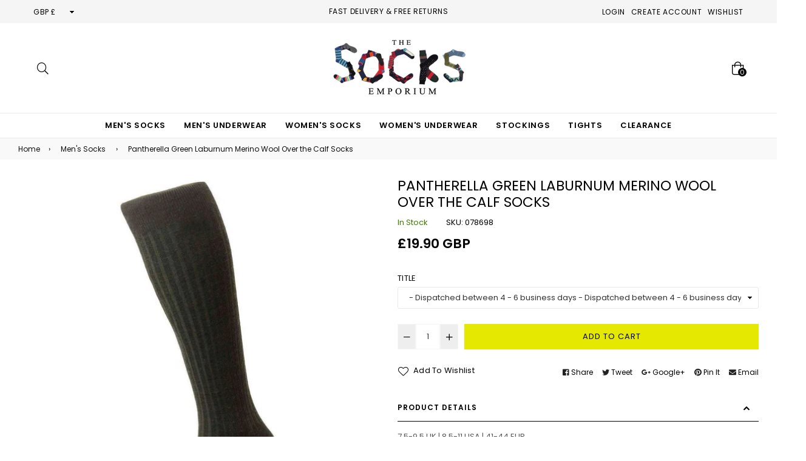

--- FILE ---
content_type: text/html; charset=utf-8
request_url: https://www.thesocksemporium.com/products/pantherella-green-laburnum-merino-wool-over-the-calf-socks-tse1078698
body_size: 40165
content:
<!doctype html>
<!--[if IE 9]> <html class="ie9 no-js" lang="en" > <![endif]-->
<!--[if (gt IE 9)|!(IE)]><!--> <html class="no-js" lang="en" > <!--<![endif]-->
<head>
<!-- Google tag (gtag.js) -->
<script async src="https://www.googletagmanager.com/gtag/js?id=G-85GLBDKR5R"></script>
<script>
  window.dataLayer = window.dataLayer || [];
  function gtag(){dataLayer.push(arguments);}
  gtag('js', new Date());

  gtag('config', 'G-85GLBDKR5R');
</script>

  <meta name="google-site-verification" content="rlkfIlE9NKHWylzlS5oZVHsohikHhloVR3LQpBB4CLI" />
  <meta charset="utf-8">
  <meta http-equiv="X-UA-Compatible" content="IE=edge,chrome=1">
  <meta name="viewport" content="width=device-width,initial-scale=1">
  <meta name="theme-color" content="#e5e801">
  <link rel="canonical" href="https://www.thesocksemporium.com/products/pantherella-green-laburnum-merino-wool-over-the-calf-socks-tse1078698" />
  
<link rel="shortcut icon" href="//www.thesocksemporium.com/cdn/shop/files/favicon_32x32.jpg?v=1613767617" type="image/png"><title>Pantherella Green Laburnum Merino Wool Over the Calf Socks | The Socks Emporium
</title><meta name="description" content="Buy Pantherella Green Laburnum Merino Wool Over the Calf Socks. Discover a range of socks by Pantherella online at The Socks Emporium. Get fast delivery and free returns on all orders."><!-- /snippets/social-meta-tags.liquid --><meta property="og:site_name" content="The Socks Emporium">
<meta property="og:url" content="https://www.thesocksemporium.com/products/pantherella-green-laburnum-merino-wool-over-the-calf-socks-tse1078698">
<meta property="og:title" content="Pantherella Green Laburnum Merino Wool Over the Calf Socks">
<meta property="og:type" content="product">
<meta property="og:description" content="Buy Pantherella Green Laburnum Merino Wool Over the Calf Socks. Discover a range of socks by Pantherella online at The Socks Emporium. Get fast delivery and free returns on all orders."><meta property="og:price:amount" content="19.90">
  <meta property="og:price:currency" content="GBP"><meta property="og:image" content="http://www.thesocksemporium.com/cdn/shop/products/pantherella-green-laburnum-merino-wool-over-the-calf-socks-31053647_1200x1200.jpg?v=1651851209">
<meta property="og:image:secure_url" content="https://www.thesocksemporium.com/cdn/shop/products/pantherella-green-laburnum-merino-wool-over-the-calf-socks-31053647_1200x1200.jpg?v=1651851209">
<meta name="twitter:card" content="summary_large_image">
<meta name="twitter:title" content="Pantherella Green Laburnum Merino Wool Over the Calf Socks">
<meta name="twitter:description" content="Buy Pantherella Green Laburnum Merino Wool Over the Calf Socks. Discover a range of socks by Pantherella online at The Socks Emporium. Get fast delivery and free returns on all orders.">
  
  <!-- main js -->
  <!--[if (lte IE 9) ]><script src="//www.thesocksemporium.com/cdn/shop/t/60/assets/match-media.min.js?v=22265819453975888031567508350" type="text/javascript"></script><![endif]-->
  <script src="//www.thesocksemporium.com/cdn/shop/t/60/assets/jquery.min.js?v=121482030648310525421567508349" type="text/javascript"></script>
  
  <!-- css -->
  <style type="text/css">.animated{animation-duration:1s;animation-fill-mode:both}.animated.infinite{animation-iteration-count:infinite}.animated.hinge{animation-duration:2s}.animated.flipOutX,.animated.flipOutY{animation-duration:.75s}@keyframes fadeIn{from{opacity:0}to{opacity:1}}.fadeIn{animation-name:fadeIn}@keyframes fadeInDown{from{opacity:0;transform:translate3d(0,-100%,0)}to{opacity:1;transform:none}}.fadeInDown{animation-name:fadeInDown}@keyframes fadeInLeft{from{opacity:0;transform:translate3d(-100%,0,0)}to{opacity:1;transform:none}}.fadeInLeft{animation-name:fadeInLeft}@keyframes fadeInRight{from{opacity:0;transform:translate3d(100%,0,0)}to{opacity:1;transform:none}}.fadeInRight{animation-name:fadeInRight}@keyframes fadeInUp{from{opacity:0;transform:translate3d(0,100%,0)}to{opacity:1;transform:none}}.fadeInUp{animation-name:fadeInUp}@keyframes fadeOut{from{opacity:1}to{opacity:0}}.fadeOut{animation-name:fadeOut}@keyframes fadeOutDown{from{opacity:1}to{opacity:0;transform:translate3d(0,100%,0)}}.fadeOutDown{animation-name:fadeOutDown}@keyframes fadeOutLeft{from{opacity:1}to{opacity:0;transform:translate3d(-100%,0,0)}}.fadeOutLeft{animation-name:fadeOutLeft}@keyframes fadeOutRight{from{opacity:1}to{opacity:0;transform:translate3d(100%,0,0)}}.fadeOutRight{animation-name:fadeOutRight}@keyframes fadeOutUp{from{opacity:1}to{opacity:0;transform:translate3d(0,-100%,0)}}.fadeOutUp{animation-name:fadeOutUp}</style>
  <link href="//www.thesocksemporium.com/cdn/shop/t/60/assets/theme.scss.css?v=133180756133732700381763559111" rel="stylesheet" type="text/css" media="all" />

  <!--[if (gt IE 9)|!(IE)]><!--><script src="//www.thesocksemporium.com/cdn/shopifycloud/storefront/assets/themes_support/api.jquery-7ab1a3a4.js" defer="defer"></script><!--<![endif]-->
  <!--[if lte IE 9]><script src="//www.thesocksemporium.com/cdn/shopifycloud/storefront/assets/themes_support/api.jquery-7ab1a3a4.js"></script><![endif]-->
  
  <script>
    var theme = {
      strings: {
        addToCart: "Add to cart",
        soldOut: "Sold out",
        unavailable: "Unavailable",
        showMore: "Show More",
        showLess: "Show Less"
      },
      moneyFormat: "\u003cspan class=money\u003e£{{amount}} GBP\u003c\/span\u003e"
    }
	theme.rtl = false;
    theme.mlcurrency = true;
    theme.ajax_cart = true;
    theme.fixedHeader = false;
    theme.animation = false;
    theme.animationMobile = true;
      
    document.documentElement.className = document.documentElement.className.replace('no-js', 'js');
  </script><!--[if (gt IE 9)|!(IE)]><!--><script src="//www.thesocksemporium.com/cdn/shop/t/60/assets/lazysizes.js?v=68441465964607740661567508350" async="async"></script><!--<![endif]-->
  <!--[if lte IE 9]><script src="//www.thesocksemporium.com/cdn/shop/t/60/assets/lazysizes.min.js?10114"></script><![endif]-->
  <!--[if (gt IE 9)|!(IE)]><!--><script src="//www.thesocksemporium.com/cdn/shop/t/60/assets/vendor.js?v=70331835650632400851567508353" defer="defer"></script><!--<![endif]-->
  <!--[if lte IE 9]><script src="//www.thesocksemporium.com/cdn/shop/t/60/assets/vendor.js?v=70331835650632400851567508353"></script><![endif]-->
  <!--[if (gt IE 9)|!(IE)]><!--><script src="//www.thesocksemporium.com/cdn/shop/t/60/assets/theme.js?v=68987652614597980601567508403" defer="defer"></script><!--<![endif]-->
  <!--[if lte IE 9]><script src="//www.thesocksemporium.com/cdn/shop/t/60/assets/theme.js?v=68987652614597980601567508403"></script><![endif]-->
  
  <script>window.performance && window.performance.mark && window.performance.mark('shopify.content_for_header.start');</script><meta id="shopify-digital-wallet" name="shopify-digital-wallet" content="/24630681/digital_wallets/dialog">
<meta name="shopify-checkout-api-token" content="0ee1bc45cd3bbb3056c6d2a523241966">
<meta id="in-context-paypal-metadata" data-shop-id="24630681" data-venmo-supported="false" data-environment="production" data-locale="en_US" data-paypal-v4="true" data-currency="GBP">
<link rel="alternate" type="application/json+oembed" href="https://www.thesocksemporium.com/products/pantherella-green-laburnum-merino-wool-over-the-calf-socks-tse1078698.oembed">
<script async="async" src="/checkouts/internal/preloads.js?locale=en-GB"></script>
<link rel="preconnect" href="https://shop.app" crossorigin="anonymous">
<script async="async" src="https://shop.app/checkouts/internal/preloads.js?locale=en-GB&shop_id=24630681" crossorigin="anonymous"></script>
<script id="apple-pay-shop-capabilities" type="application/json">{"shopId":24630681,"countryCode":"GB","currencyCode":"GBP","merchantCapabilities":["supports3DS"],"merchantId":"gid:\/\/shopify\/Shop\/24630681","merchantName":"The Socks Emporium","requiredBillingContactFields":["postalAddress","email","phone"],"requiredShippingContactFields":["postalAddress","email","phone"],"shippingType":"shipping","supportedNetworks":["visa","maestro","masterCard","amex","discover","elo"],"total":{"type":"pending","label":"The Socks Emporium","amount":"1.00"},"shopifyPaymentsEnabled":true,"supportsSubscriptions":true}</script>
<script id="shopify-features" type="application/json">{"accessToken":"0ee1bc45cd3bbb3056c6d2a523241966","betas":["rich-media-storefront-analytics"],"domain":"www.thesocksemporium.com","predictiveSearch":true,"shopId":24630681,"locale":"en"}</script>
<script>var Shopify = Shopify || {};
Shopify.shop = "thesocksemporium.myshopify.com";
Shopify.locale = "en";
Shopify.currency = {"active":"GBP","rate":"1.0"};
Shopify.country = "GB";
Shopify.theme = {"name":"DO NOT DELETE - 20220518 Final Version Bella theme","id":73386622999,"schema_name":"Belle","schema_version":"2.2","theme_store_id":null,"role":"main"};
Shopify.theme.handle = "null";
Shopify.theme.style = {"id":null,"handle":null};
Shopify.cdnHost = "www.thesocksemporium.com/cdn";
Shopify.routes = Shopify.routes || {};
Shopify.routes.root = "/";</script>
<script type="module">!function(o){(o.Shopify=o.Shopify||{}).modules=!0}(window);</script>
<script>!function(o){function n(){var o=[];function n(){o.push(Array.prototype.slice.apply(arguments))}return n.q=o,n}var t=o.Shopify=o.Shopify||{};t.loadFeatures=n(),t.autoloadFeatures=n()}(window);</script>
<script>
  window.ShopifyPay = window.ShopifyPay || {};
  window.ShopifyPay.apiHost = "shop.app\/pay";
  window.ShopifyPay.redirectState = null;
</script>
<script id="shop-js-analytics" type="application/json">{"pageType":"product"}</script>
<script defer="defer" async type="module" src="//www.thesocksemporium.com/cdn/shopifycloud/shop-js/modules/v2/client.init-shop-cart-sync_dlpDe4U9.en.esm.js"></script>
<script defer="defer" async type="module" src="//www.thesocksemporium.com/cdn/shopifycloud/shop-js/modules/v2/chunk.common_FunKbpTJ.esm.js"></script>
<script type="module">
  await import("//www.thesocksemporium.com/cdn/shopifycloud/shop-js/modules/v2/client.init-shop-cart-sync_dlpDe4U9.en.esm.js");
await import("//www.thesocksemporium.com/cdn/shopifycloud/shop-js/modules/v2/chunk.common_FunKbpTJ.esm.js");

  window.Shopify.SignInWithShop?.initShopCartSync?.({"fedCMEnabled":true,"windoidEnabled":true});

</script>
<script>
  window.Shopify = window.Shopify || {};
  if (!window.Shopify.featureAssets) window.Shopify.featureAssets = {};
  window.Shopify.featureAssets['shop-js'] = {"shop-cart-sync":["modules/v2/client.shop-cart-sync_DIWHqfTk.en.esm.js","modules/v2/chunk.common_FunKbpTJ.esm.js"],"init-fed-cm":["modules/v2/client.init-fed-cm_CmNkGb1A.en.esm.js","modules/v2/chunk.common_FunKbpTJ.esm.js"],"shop-button":["modules/v2/client.shop-button_Dpfxl9vG.en.esm.js","modules/v2/chunk.common_FunKbpTJ.esm.js"],"shop-cash-offers":["modules/v2/client.shop-cash-offers_CtPYbIPM.en.esm.js","modules/v2/chunk.common_FunKbpTJ.esm.js","modules/v2/chunk.modal_n1zSoh3t.esm.js"],"init-windoid":["modules/v2/client.init-windoid_V_O5I0mt.en.esm.js","modules/v2/chunk.common_FunKbpTJ.esm.js"],"shop-toast-manager":["modules/v2/client.shop-toast-manager_p8J9W8kY.en.esm.js","modules/v2/chunk.common_FunKbpTJ.esm.js"],"init-shop-email-lookup-coordinator":["modules/v2/client.init-shop-email-lookup-coordinator_DUdFDmvK.en.esm.js","modules/v2/chunk.common_FunKbpTJ.esm.js"],"init-shop-cart-sync":["modules/v2/client.init-shop-cart-sync_dlpDe4U9.en.esm.js","modules/v2/chunk.common_FunKbpTJ.esm.js"],"pay-button":["modules/v2/client.pay-button_x_P2fRzB.en.esm.js","modules/v2/chunk.common_FunKbpTJ.esm.js"],"shop-login-button":["modules/v2/client.shop-login-button_C3-NmE42.en.esm.js","modules/v2/chunk.common_FunKbpTJ.esm.js","modules/v2/chunk.modal_n1zSoh3t.esm.js"],"avatar":["modules/v2/client.avatar_BTnouDA3.en.esm.js"],"init-shop-for-new-customer-accounts":["modules/v2/client.init-shop-for-new-customer-accounts_aeWumpsw.en.esm.js","modules/v2/client.shop-login-button_C3-NmE42.en.esm.js","modules/v2/chunk.common_FunKbpTJ.esm.js","modules/v2/chunk.modal_n1zSoh3t.esm.js"],"init-customer-accounts-sign-up":["modules/v2/client.init-customer-accounts-sign-up_CRLhpYdY.en.esm.js","modules/v2/client.shop-login-button_C3-NmE42.en.esm.js","modules/v2/chunk.common_FunKbpTJ.esm.js","modules/v2/chunk.modal_n1zSoh3t.esm.js"],"checkout-modal":["modules/v2/client.checkout-modal_EOl6FxyC.en.esm.js","modules/v2/chunk.common_FunKbpTJ.esm.js","modules/v2/chunk.modal_n1zSoh3t.esm.js"],"init-customer-accounts":["modules/v2/client.init-customer-accounts_BkuyBVsz.en.esm.js","modules/v2/client.shop-login-button_C3-NmE42.en.esm.js","modules/v2/chunk.common_FunKbpTJ.esm.js","modules/v2/chunk.modal_n1zSoh3t.esm.js"],"shop-follow-button":["modules/v2/client.shop-follow-button_DDNA7Aw9.en.esm.js","modules/v2/chunk.common_FunKbpTJ.esm.js","modules/v2/chunk.modal_n1zSoh3t.esm.js"],"lead-capture":["modules/v2/client.lead-capture_LZVhB0lN.en.esm.js","modules/v2/chunk.common_FunKbpTJ.esm.js","modules/v2/chunk.modal_n1zSoh3t.esm.js"],"shop-login":["modules/v2/client.shop-login_D4d_T_FR.en.esm.js","modules/v2/chunk.common_FunKbpTJ.esm.js","modules/v2/chunk.modal_n1zSoh3t.esm.js"],"payment-terms":["modules/v2/client.payment-terms_g-geHK5T.en.esm.js","modules/v2/chunk.common_FunKbpTJ.esm.js","modules/v2/chunk.modal_n1zSoh3t.esm.js"]};
</script>
<script>(function() {
  var isLoaded = false;
  function asyncLoad() {
    if (isLoaded) return;
    isLoaded = true;
    var urls = ["https:\/\/ecommplugins-scripts.trustpilot.com\/v2.1\/js\/header.min.js?settings=eyJrZXkiOiJWOXMzOGszbFFiT0JKRnFiIiwicyI6InNrdSJ9\u0026shop=thesocksemporium.myshopify.com","https:\/\/ecommplugins-trustboxsettings.trustpilot.com\/thesocksemporium.myshopify.com.js?settings=1624543748215\u0026shop=thesocksemporium.myshopify.com"];
    for (var i = 0; i < urls.length; i++) {
      var s = document.createElement('script');
      s.type = 'text/javascript';
      s.async = true;
      s.src = urls[i];
      var x = document.getElementsByTagName('script')[0];
      x.parentNode.insertBefore(s, x);
    }
  };
  if(window.attachEvent) {
    window.attachEvent('onload', asyncLoad);
  } else {
    window.addEventListener('load', asyncLoad, false);
  }
})();</script>
<script id="__st">var __st={"a":24630681,"offset":0,"reqid":"9e2f3c0e-df46-4e03-8350-7d09702cd3b5-1765496354","pageurl":"www.thesocksemporium.com\/products\/pantherella-green-laburnum-merino-wool-over-the-calf-socks-tse1078698","u":"6ae2d5ad31d6","p":"product","rtyp":"product","rid":4097371635735};</script>
<script>window.ShopifyPaypalV4VisibilityTracking = true;</script>
<script id="form-persister">!function(){'use strict';const t='contact',e='new_comment',n=[[t,t],['blogs',e],['comments',e],[t,'customer']],o='password',r='form_key',c=['recaptcha-v3-token','g-recaptcha-response','h-captcha-response',o],s=()=>{try{return window.sessionStorage}catch{return}},i='__shopify_v',u=t=>t.elements[r],a=function(){const t=[...n].map((([t,e])=>`form[action*='/${t}']:not([data-nocaptcha='true']) input[name='form_type'][value='${e}']`)).join(',');var e;return e=t,()=>e?[...document.querySelectorAll(e)].map((t=>t.form)):[]}();function m(t){const e=u(t);a().includes(t)&&(!e||!e.value)&&function(t){try{if(!s())return;!function(t){const e=s();if(!e)return;const n=u(t);if(!n)return;const o=n.value;o&&e.removeItem(o)}(t);const e=Array.from(Array(32),(()=>Math.random().toString(36)[2])).join('');!function(t,e){u(t)||t.append(Object.assign(document.createElement('input'),{type:'hidden',name:r})),t.elements[r].value=e}(t,e),function(t,e){const n=s();if(!n)return;const r=[...t.querySelectorAll(`input[type='${o}']`)].map((({name:t})=>t)),u=[...c,...r],a={};for(const[o,c]of new FormData(t).entries())u.includes(o)||(a[o]=c);n.setItem(e,JSON.stringify({[i]:1,action:t.action,data:a}))}(t,e)}catch(e){console.error('failed to persist form',e)}}(t)}const f=t=>{if('true'===t.dataset.persistBound)return;const e=function(t,e){const n=function(t){return'function'==typeof t.submit?t.submit:HTMLFormElement.prototype.submit}(t).bind(t);return function(){let t;return()=>{t||(t=!0,(()=>{try{e(),n()}catch(t){(t=>{console.error('form submit failed',t)})(t)}})(),setTimeout((()=>t=!1),250))}}()}(t,(()=>{m(t)}));!function(t,e){if('function'==typeof t.submit&&'function'==typeof e)try{t.submit=e}catch{}}(t,e),t.addEventListener('submit',(t=>{t.preventDefault(),e()})),t.dataset.persistBound='true'};!function(){function t(t){const e=(t=>{const e=t.target;return e instanceof HTMLFormElement?e:e&&e.form})(t);e&&m(e)}document.addEventListener('submit',t),document.addEventListener('DOMContentLoaded',(()=>{const e=a();for(const t of e)f(t);var n;n=document.body,new window.MutationObserver((t=>{for(const e of t)if('childList'===e.type&&e.addedNodes.length)for(const t of e.addedNodes)1===t.nodeType&&'FORM'===t.tagName&&a().includes(t)&&f(t)})).observe(n,{childList:!0,subtree:!0,attributes:!1}),document.removeEventListener('submit',t)}))}()}();</script>
<script integrity="sha256-52AcMU7V7pcBOXWImdc/TAGTFKeNjmkeM1Pvks/DTgc=" data-source-attribution="shopify.loadfeatures" defer="defer" src="//www.thesocksemporium.com/cdn/shopifycloud/storefront/assets/storefront/load_feature-81c60534.js" crossorigin="anonymous"></script>
<script crossorigin="anonymous" defer="defer" src="//www.thesocksemporium.com/cdn/shopifycloud/storefront/assets/shopify_pay/storefront-65b4c6d7.js?v=20250812"></script>
<script data-source-attribution="shopify.dynamic_checkout.dynamic.init">var Shopify=Shopify||{};Shopify.PaymentButton=Shopify.PaymentButton||{isStorefrontPortableWallets:!0,init:function(){window.Shopify.PaymentButton.init=function(){};var t=document.createElement("script");t.src="https://www.thesocksemporium.com/cdn/shopifycloud/portable-wallets/latest/portable-wallets.en.js",t.type="module",document.head.appendChild(t)}};
</script>
<script data-source-attribution="shopify.dynamic_checkout.buyer_consent">
  function portableWalletsHideBuyerConsent(e){var t=document.getElementById("shopify-buyer-consent"),n=document.getElementById("shopify-subscription-policy-button");t&&n&&(t.classList.add("hidden"),t.setAttribute("aria-hidden","true"),n.removeEventListener("click",e))}function portableWalletsShowBuyerConsent(e){var t=document.getElementById("shopify-buyer-consent"),n=document.getElementById("shopify-subscription-policy-button");t&&n&&(t.classList.remove("hidden"),t.removeAttribute("aria-hidden"),n.addEventListener("click",e))}window.Shopify?.PaymentButton&&(window.Shopify.PaymentButton.hideBuyerConsent=portableWalletsHideBuyerConsent,window.Shopify.PaymentButton.showBuyerConsent=portableWalletsShowBuyerConsent);
</script>
<script data-source-attribution="shopify.dynamic_checkout.cart.bootstrap">document.addEventListener("DOMContentLoaded",(function(){function t(){return document.querySelector("shopify-accelerated-checkout-cart, shopify-accelerated-checkout")}if(t())Shopify.PaymentButton.init();else{new MutationObserver((function(e,n){t()&&(Shopify.PaymentButton.init(),n.disconnect())})).observe(document.body,{childList:!0,subtree:!0})}}));
</script>
<script id='scb4127' type='text/javascript' async='' src='https://www.thesocksemporium.com/cdn/shopifycloud/privacy-banner/storefront-banner.js'></script><link id="shopify-accelerated-checkout-styles" rel="stylesheet" media="screen" href="https://www.thesocksemporium.com/cdn/shopifycloud/portable-wallets/latest/accelerated-checkout-backwards-compat.css" crossorigin="anonymous">
<style id="shopify-accelerated-checkout-cart">
        #shopify-buyer-consent {
  margin-top: 1em;
  display: inline-block;
  width: 100%;
}

#shopify-buyer-consent.hidden {
  display: none;
}

#shopify-subscription-policy-button {
  background: none;
  border: none;
  padding: 0;
  text-decoration: underline;
  font-size: inherit;
  cursor: pointer;
}

#shopify-subscription-policy-button::before {
  box-shadow: none;
}

      </style>

<script>window.performance && window.performance.mark && window.performance.mark('shopify.content_for_header.end');</script>
<meta name="locale-bar--browsing-context-suggestions-url" content="/browsing_context_suggestions">
<meta name="locale-bar--current-language" content="en">
<meta name="locale-bar--current-currency" content="GBP">
<link href="https://monorail-edge.shopifysvc.com" rel="dns-prefetch">
<script>(function(){if ("sendBeacon" in navigator && "performance" in window) {try {var session_token_from_headers = performance.getEntriesByType('navigation')[0].serverTiming.find(x => x.name == '_s').description;} catch {var session_token_from_headers = undefined;}var session_cookie_matches = document.cookie.match(/_shopify_s=([^;]*)/);var session_token_from_cookie = session_cookie_matches && session_cookie_matches.length === 2 ? session_cookie_matches[1] : "";var session_token = session_token_from_headers || session_token_from_cookie || "";function handle_abandonment_event(e) {var entries = performance.getEntries().filter(function(entry) {return /monorail-edge.shopifysvc.com/.test(entry.name);});if (!window.abandonment_tracked && entries.length === 0) {window.abandonment_tracked = true;var currentMs = Date.now();var navigation_start = performance.timing.navigationStart;var payload = {shop_id: 24630681,url: window.location.href,navigation_start,duration: currentMs - navigation_start,session_token,page_type: "product"};window.navigator.sendBeacon("https://monorail-edge.shopifysvc.com/v1/produce", JSON.stringify({schema_id: "online_store_buyer_site_abandonment/1.1",payload: payload,metadata: {event_created_at_ms: currentMs,event_sent_at_ms: currentMs}}));}}window.addEventListener('pagehide', handle_abandonment_event);}}());</script>
<script id="web-pixels-manager-setup">(function e(e,d,r,n,o){if(void 0===o&&(o={}),!Boolean(null===(a=null===(i=window.Shopify)||void 0===i?void 0:i.analytics)||void 0===a?void 0:a.replayQueue)){var i,a;window.Shopify=window.Shopify||{};var t=window.Shopify;t.analytics=t.analytics||{};var s=t.analytics;s.replayQueue=[],s.publish=function(e,d,r){return s.replayQueue.push([e,d,r]),!0};try{self.performance.mark("wpm:start")}catch(e){}var l=function(){var e={modern:/Edge?\/(1{2}[4-9]|1[2-9]\d|[2-9]\d{2}|\d{4,})\.\d+(\.\d+|)|Firefox\/(1{2}[4-9]|1[2-9]\d|[2-9]\d{2}|\d{4,})\.\d+(\.\d+|)|Chrom(ium|e)\/(9{2}|\d{3,})\.\d+(\.\d+|)|(Maci|X1{2}).+ Version\/(15\.\d+|(1[6-9]|[2-9]\d|\d{3,})\.\d+)([,.]\d+|)( \(\w+\)|)( Mobile\/\w+|) Safari\/|Chrome.+OPR\/(9{2}|\d{3,})\.\d+\.\d+|(CPU[ +]OS|iPhone[ +]OS|CPU[ +]iPhone|CPU IPhone OS|CPU iPad OS)[ +]+(15[._]\d+|(1[6-9]|[2-9]\d|\d{3,})[._]\d+)([._]\d+|)|Android:?[ /-](13[3-9]|1[4-9]\d|[2-9]\d{2}|\d{4,})(\.\d+|)(\.\d+|)|Android.+Firefox\/(13[5-9]|1[4-9]\d|[2-9]\d{2}|\d{4,})\.\d+(\.\d+|)|Android.+Chrom(ium|e)\/(13[3-9]|1[4-9]\d|[2-9]\d{2}|\d{4,})\.\d+(\.\d+|)|SamsungBrowser\/([2-9]\d|\d{3,})\.\d+/,legacy:/Edge?\/(1[6-9]|[2-9]\d|\d{3,})\.\d+(\.\d+|)|Firefox\/(5[4-9]|[6-9]\d|\d{3,})\.\d+(\.\d+|)|Chrom(ium|e)\/(5[1-9]|[6-9]\d|\d{3,})\.\d+(\.\d+|)([\d.]+$|.*Safari\/(?![\d.]+ Edge\/[\d.]+$))|(Maci|X1{2}).+ Version\/(10\.\d+|(1[1-9]|[2-9]\d|\d{3,})\.\d+)([,.]\d+|)( \(\w+\)|)( Mobile\/\w+|) Safari\/|Chrome.+OPR\/(3[89]|[4-9]\d|\d{3,})\.\d+\.\d+|(CPU[ +]OS|iPhone[ +]OS|CPU[ +]iPhone|CPU IPhone OS|CPU iPad OS)[ +]+(10[._]\d+|(1[1-9]|[2-9]\d|\d{3,})[._]\d+)([._]\d+|)|Android:?[ /-](13[3-9]|1[4-9]\d|[2-9]\d{2}|\d{4,})(\.\d+|)(\.\d+|)|Mobile Safari.+OPR\/([89]\d|\d{3,})\.\d+\.\d+|Android.+Firefox\/(13[5-9]|1[4-9]\d|[2-9]\d{2}|\d{4,})\.\d+(\.\d+|)|Android.+Chrom(ium|e)\/(13[3-9]|1[4-9]\d|[2-9]\d{2}|\d{4,})\.\d+(\.\d+|)|Android.+(UC? ?Browser|UCWEB|U3)[ /]?(15\.([5-9]|\d{2,})|(1[6-9]|[2-9]\d|\d{3,})\.\d+)\.\d+|SamsungBrowser\/(5\.\d+|([6-9]|\d{2,})\.\d+)|Android.+MQ{2}Browser\/(14(\.(9|\d{2,})|)|(1[5-9]|[2-9]\d|\d{3,})(\.\d+|))(\.\d+|)|K[Aa][Ii]OS\/(3\.\d+|([4-9]|\d{2,})\.\d+)(\.\d+|)/},d=e.modern,r=e.legacy,n=navigator.userAgent;return n.match(d)?"modern":n.match(r)?"legacy":"unknown"}(),u="modern"===l?"modern":"legacy",c=(null!=n?n:{modern:"",legacy:""})[u],f=function(e){return[e.baseUrl,"/wpm","/b",e.hashVersion,"modern"===e.buildTarget?"m":"l",".js"].join("")}({baseUrl:d,hashVersion:r,buildTarget:u}),m=function(e){var d=e.version,r=e.bundleTarget,n=e.surface,o=e.pageUrl,i=e.monorailEndpoint;return{emit:function(e){var a=e.status,t=e.errorMsg,s=(new Date).getTime(),l=JSON.stringify({metadata:{event_sent_at_ms:s},events:[{schema_id:"web_pixels_manager_load/3.1",payload:{version:d,bundle_target:r,page_url:o,status:a,surface:n,error_msg:t},metadata:{event_created_at_ms:s}}]});if(!i)return console&&console.warn&&console.warn("[Web Pixels Manager] No Monorail endpoint provided, skipping logging."),!1;try{return self.navigator.sendBeacon.bind(self.navigator)(i,l)}catch(e){}var u=new XMLHttpRequest;try{return u.open("POST",i,!0),u.setRequestHeader("Content-Type","text/plain"),u.send(l),!0}catch(e){return console&&console.warn&&console.warn("[Web Pixels Manager] Got an unhandled error while logging to Monorail."),!1}}}}({version:r,bundleTarget:l,surface:e.surface,pageUrl:self.location.href,monorailEndpoint:e.monorailEndpoint});try{o.browserTarget=l,function(e){var d=e.src,r=e.async,n=void 0===r||r,o=e.onload,i=e.onerror,a=e.sri,t=e.scriptDataAttributes,s=void 0===t?{}:t,l=document.createElement("script"),u=document.querySelector("head"),c=document.querySelector("body");if(l.async=n,l.src=d,a&&(l.integrity=a,l.crossOrigin="anonymous"),s)for(var f in s)if(Object.prototype.hasOwnProperty.call(s,f))try{l.dataset[f]=s[f]}catch(e){}if(o&&l.addEventListener("load",o),i&&l.addEventListener("error",i),u)u.appendChild(l);else{if(!c)throw new Error("Did not find a head or body element to append the script");c.appendChild(l)}}({src:f,async:!0,onload:function(){if(!function(){var e,d;return Boolean(null===(d=null===(e=window.Shopify)||void 0===e?void 0:e.analytics)||void 0===d?void 0:d.initialized)}()){var d=window.webPixelsManager.init(e)||void 0;if(d){var r=window.Shopify.analytics;r.replayQueue.forEach((function(e){var r=e[0],n=e[1],o=e[2];d.publishCustomEvent(r,n,o)})),r.replayQueue=[],r.publish=d.publishCustomEvent,r.visitor=d.visitor,r.initialized=!0}}},onerror:function(){return m.emit({status:"failed",errorMsg:"".concat(f," has failed to load")})},sri:function(e){var d=/^sha384-[A-Za-z0-9+/=]+$/;return"string"==typeof e&&d.test(e)}(c)?c:"",scriptDataAttributes:o}),m.emit({status:"loading"})}catch(e){m.emit({status:"failed",errorMsg:(null==e?void 0:e.message)||"Unknown error"})}}})({shopId: 24630681,storefrontBaseUrl: "https://www.thesocksemporium.com",extensionsBaseUrl: "https://extensions.shopifycdn.com/cdn/shopifycloud/web-pixels-manager",monorailEndpoint: "https://monorail-edge.shopifysvc.com/unstable/produce_batch",surface: "storefront-renderer",enabledBetaFlags: ["2dca8a86"],webPixelsConfigList: [{"id":"919601528","configuration":"{\"config\":\"{\\\"pixel_id\\\":\\\"G-85GLBDKR5R\\\",\\\"gtag_events\\\":[{\\\"type\\\":\\\"purchase\\\",\\\"action_label\\\":\\\"G-85GLBDKR5R\\\"},{\\\"type\\\":\\\"page_view\\\",\\\"action_label\\\":\\\"G-85GLBDKR5R\\\"},{\\\"type\\\":\\\"view_item\\\",\\\"action_label\\\":\\\"G-85GLBDKR5R\\\"},{\\\"type\\\":\\\"search\\\",\\\"action_label\\\":\\\"G-85GLBDKR5R\\\"},{\\\"type\\\":\\\"add_to_cart\\\",\\\"action_label\\\":\\\"G-85GLBDKR5R\\\"},{\\\"type\\\":\\\"begin_checkout\\\",\\\"action_label\\\":\\\"G-85GLBDKR5R\\\"},{\\\"type\\\":\\\"add_payment_info\\\",\\\"action_label\\\":\\\"G-85GLBDKR5R\\\"}],\\\"enable_monitoring_mode\\\":false}\"}","eventPayloadVersion":"v1","runtimeContext":"OPEN","scriptVersion":"b2a88bafab3e21179ed38636efcd8a93","type":"APP","apiClientId":1780363,"privacyPurposes":[],"dataSharingAdjustments":{"protectedCustomerApprovalScopes":["read_customer_address","read_customer_email","read_customer_name","read_customer_personal_data","read_customer_phone"]}},{"id":"shopify-app-pixel","configuration":"{}","eventPayloadVersion":"v1","runtimeContext":"STRICT","scriptVersion":"0450","apiClientId":"shopify-pixel","type":"APP","privacyPurposes":["ANALYTICS","MARKETING"]},{"id":"shopify-custom-pixel","eventPayloadVersion":"v1","runtimeContext":"LAX","scriptVersion":"0450","apiClientId":"shopify-pixel","type":"CUSTOM","privacyPurposes":["ANALYTICS","MARKETING"]}],isMerchantRequest: false,initData: {"shop":{"name":"The Socks Emporium","paymentSettings":{"currencyCode":"GBP"},"myshopifyDomain":"thesocksemporium.myshopify.com","countryCode":"GB","storefrontUrl":"https:\/\/www.thesocksemporium.com"},"customer":null,"cart":null,"checkout":null,"productVariants":[{"price":{"amount":19.9,"currencyCode":"GBP"},"product":{"title":"Pantherella Green Laburnum Merino Wool Over the Calf Socks","vendor":"Pantherella","id":"4097371635735","untranslatedTitle":"Pantherella Green Laburnum Merino Wool Over the Calf Socks","url":"\/products\/pantherella-green-laburnum-merino-wool-over-the-calf-socks-tse1078698","type":"Socks"},"id":"30112393330711","image":{"src":"\/\/www.thesocksemporium.com\/cdn\/shop\/products\/pantherella-green-laburnum-merino-wool-over-the-calf-socks-31053647.jpg?v=1651851209"},"sku":"078698","title":"- Dispatched between 4 - 6 business days - Dispatched between 4 - 6 business days","untranslatedTitle":"- Dispatched between 4 - 6 business days - Dispatched between 4 - 6 business days"}],"purchasingCompany":null},},"https://www.thesocksemporium.com/cdn","ae1676cfwd2530674p4253c800m34e853cb",{"modern":"","legacy":""},{"shopId":"24630681","storefrontBaseUrl":"https:\/\/www.thesocksemporium.com","extensionBaseUrl":"https:\/\/extensions.shopifycdn.com\/cdn\/shopifycloud\/web-pixels-manager","surface":"storefront-renderer","enabledBetaFlags":"[\"2dca8a86\"]","isMerchantRequest":"false","hashVersion":"ae1676cfwd2530674p4253c800m34e853cb","publish":"custom","events":"[[\"page_viewed\",{}],[\"product_viewed\",{\"productVariant\":{\"price\":{\"amount\":19.9,\"currencyCode\":\"GBP\"},\"product\":{\"title\":\"Pantherella Green Laburnum Merino Wool Over the Calf Socks\",\"vendor\":\"Pantherella\",\"id\":\"4097371635735\",\"untranslatedTitle\":\"Pantherella Green Laburnum Merino Wool Over the Calf Socks\",\"url\":\"\/products\/pantherella-green-laburnum-merino-wool-over-the-calf-socks-tse1078698\",\"type\":\"Socks\"},\"id\":\"30112393330711\",\"image\":{\"src\":\"\/\/www.thesocksemporium.com\/cdn\/shop\/products\/pantherella-green-laburnum-merino-wool-over-the-calf-socks-31053647.jpg?v=1651851209\"},\"sku\":\"078698\",\"title\":\"- Dispatched between 4 - 6 business days - Dispatched between 4 - 6 business days\",\"untranslatedTitle\":\"- Dispatched between 4 - 6 business days - Dispatched between 4 - 6 business days\"}}]]"});</script><script>
  window.ShopifyAnalytics = window.ShopifyAnalytics || {};
  window.ShopifyAnalytics.meta = window.ShopifyAnalytics.meta || {};
  window.ShopifyAnalytics.meta.currency = 'GBP';
  var meta = {"product":{"id":4097371635735,"gid":"gid:\/\/shopify\/Product\/4097371635735","vendor":"Pantherella","type":"Socks","variants":[{"id":30112393330711,"price":1990,"name":"Pantherella Green Laburnum Merino Wool Over the Calf Socks - - Dispatched between 4 - 6 business days - Dispatched between 4 - 6 business days","public_title":"- Dispatched between 4 - 6 business days - Dispatched between 4 - 6 business days","sku":"078698"}],"remote":false},"page":{"pageType":"product","resourceType":"product","resourceId":4097371635735}};
  for (var attr in meta) {
    window.ShopifyAnalytics.meta[attr] = meta[attr];
  }
</script>
<script class="analytics">
  (function () {
    var customDocumentWrite = function(content) {
      var jquery = null;

      if (window.jQuery) {
        jquery = window.jQuery;
      } else if (window.Checkout && window.Checkout.$) {
        jquery = window.Checkout.$;
      }

      if (jquery) {
        jquery('body').append(content);
      }
    };

    var hasLoggedConversion = function(token) {
      if (token) {
        return document.cookie.indexOf('loggedConversion=' + token) !== -1;
      }
      return false;
    }

    var setCookieIfConversion = function(token) {
      if (token) {
        var twoMonthsFromNow = new Date(Date.now());
        twoMonthsFromNow.setMonth(twoMonthsFromNow.getMonth() + 2);

        document.cookie = 'loggedConversion=' + token + '; expires=' + twoMonthsFromNow;
      }
    }

    var trekkie = window.ShopifyAnalytics.lib = window.trekkie = window.trekkie || [];
    if (trekkie.integrations) {
      return;
    }
    trekkie.methods = [
      'identify',
      'page',
      'ready',
      'track',
      'trackForm',
      'trackLink'
    ];
    trekkie.factory = function(method) {
      return function() {
        var args = Array.prototype.slice.call(arguments);
        args.unshift(method);
        trekkie.push(args);
        return trekkie;
      };
    };
    for (var i = 0; i < trekkie.methods.length; i++) {
      var key = trekkie.methods[i];
      trekkie[key] = trekkie.factory(key);
    }
    trekkie.load = function(config) {
      trekkie.config = config || {};
      trekkie.config.initialDocumentCookie = document.cookie;
      var first = document.getElementsByTagName('script')[0];
      var script = document.createElement('script');
      script.type = 'text/javascript';
      script.onerror = function(e) {
        var scriptFallback = document.createElement('script');
        scriptFallback.type = 'text/javascript';
        scriptFallback.onerror = function(error) {
                var Monorail = {
      produce: function produce(monorailDomain, schemaId, payload) {
        var currentMs = new Date().getTime();
        var event = {
          schema_id: schemaId,
          payload: payload,
          metadata: {
            event_created_at_ms: currentMs,
            event_sent_at_ms: currentMs
          }
        };
        return Monorail.sendRequest("https://" + monorailDomain + "/v1/produce", JSON.stringify(event));
      },
      sendRequest: function sendRequest(endpointUrl, payload) {
        // Try the sendBeacon API
        if (window && window.navigator && typeof window.navigator.sendBeacon === 'function' && typeof window.Blob === 'function' && !Monorail.isIos12()) {
          var blobData = new window.Blob([payload], {
            type: 'text/plain'
          });

          if (window.navigator.sendBeacon(endpointUrl, blobData)) {
            return true;
          } // sendBeacon was not successful

        } // XHR beacon

        var xhr = new XMLHttpRequest();

        try {
          xhr.open('POST', endpointUrl);
          xhr.setRequestHeader('Content-Type', 'text/plain');
          xhr.send(payload);
        } catch (e) {
          console.log(e);
        }

        return false;
      },
      isIos12: function isIos12() {
        return window.navigator.userAgent.lastIndexOf('iPhone; CPU iPhone OS 12_') !== -1 || window.navigator.userAgent.lastIndexOf('iPad; CPU OS 12_') !== -1;
      }
    };
    Monorail.produce('monorail-edge.shopifysvc.com',
      'trekkie_storefront_load_errors/1.1',
      {shop_id: 24630681,
      theme_id: 73386622999,
      app_name: "storefront",
      context_url: window.location.href,
      source_url: "//www.thesocksemporium.com/cdn/s/trekkie.storefront.1a0636ab3186d698599065cb6ce9903ebacdd71a.min.js"});

        };
        scriptFallback.async = true;
        scriptFallback.src = '//www.thesocksemporium.com/cdn/s/trekkie.storefront.1a0636ab3186d698599065cb6ce9903ebacdd71a.min.js';
        first.parentNode.insertBefore(scriptFallback, first);
      };
      script.async = true;
      script.src = '//www.thesocksemporium.com/cdn/s/trekkie.storefront.1a0636ab3186d698599065cb6ce9903ebacdd71a.min.js';
      first.parentNode.insertBefore(script, first);
    };
    trekkie.load(
      {"Trekkie":{"appName":"storefront","development":false,"defaultAttributes":{"shopId":24630681,"isMerchantRequest":null,"themeId":73386622999,"themeCityHash":"7922790495556757716","contentLanguage":"en","currency":"GBP","eventMetadataId":"214591c9-205e-4d3a-b11c-b3b032963620"},"isServerSideCookieWritingEnabled":true,"monorailRegion":"shop_domain","enabledBetaFlags":["f0df213a"]},"Session Attribution":{},"S2S":{"facebookCapiEnabled":false,"source":"trekkie-storefront-renderer","apiClientId":580111}}
    );

    var loaded = false;
    trekkie.ready(function() {
      if (loaded) return;
      loaded = true;

      window.ShopifyAnalytics.lib = window.trekkie;

      var originalDocumentWrite = document.write;
      document.write = customDocumentWrite;
      try { window.ShopifyAnalytics.merchantGoogleAnalytics.call(this); } catch(error) {};
      document.write = originalDocumentWrite;

      window.ShopifyAnalytics.lib.page(null,{"pageType":"product","resourceType":"product","resourceId":4097371635735,"shopifyEmitted":true});

      var match = window.location.pathname.match(/checkouts\/(.+)\/(thank_you|post_purchase)/)
      var token = match? match[1]: undefined;
      if (!hasLoggedConversion(token)) {
        setCookieIfConversion(token);
        window.ShopifyAnalytics.lib.track("Viewed Product",{"currency":"GBP","variantId":30112393330711,"productId":4097371635735,"productGid":"gid:\/\/shopify\/Product\/4097371635735","name":"Pantherella Green Laburnum Merino Wool Over the Calf Socks - - Dispatched between 4 - 6 business days - Dispatched between 4 - 6 business days","price":"19.90","sku":"078698","brand":"Pantherella","variant":"- Dispatched between 4 - 6 business days - Dispatched between 4 - 6 business days","category":"Socks","nonInteraction":true,"remote":false},undefined,undefined,{"shopifyEmitted":true});
      window.ShopifyAnalytics.lib.track("monorail:\/\/trekkie_storefront_viewed_product\/1.1",{"currency":"GBP","variantId":30112393330711,"productId":4097371635735,"productGid":"gid:\/\/shopify\/Product\/4097371635735","name":"Pantherella Green Laburnum Merino Wool Over the Calf Socks - - Dispatched between 4 - 6 business days - Dispatched between 4 - 6 business days","price":"19.90","sku":"078698","brand":"Pantherella","variant":"- Dispatched between 4 - 6 business days - Dispatched between 4 - 6 business days","category":"Socks","nonInteraction":true,"remote":false,"referer":"https:\/\/www.thesocksemporium.com\/products\/pantherella-green-laburnum-merino-wool-over-the-calf-socks-tse1078698"});
      }
    });


        var eventsListenerScript = document.createElement('script');
        eventsListenerScript.async = true;
        eventsListenerScript.src = "//www.thesocksemporium.com/cdn/shopifycloud/storefront/assets/shop_events_listener-3da45d37.js";
        document.getElementsByTagName('head')[0].appendChild(eventsListenerScript);

})();</script>
  <script>
  if (!window.ga || (window.ga && typeof window.ga !== 'function')) {
    window.ga = function ga() {
      (window.ga.q = window.ga.q || []).push(arguments);
      if (window.Shopify && window.Shopify.analytics && typeof window.Shopify.analytics.publish === 'function') {
        window.Shopify.analytics.publish("ga_stub_called", {}, {sendTo: "google_osp_migration"});
      }
      console.error("Shopify's Google Analytics stub called with:", Array.from(arguments), "\nSee https://help.shopify.com/manual/promoting-marketing/pixels/pixel-migration#google for more information.");
    };
    if (window.Shopify && window.Shopify.analytics && typeof window.Shopify.analytics.publish === 'function') {
      window.Shopify.analytics.publish("ga_stub_initialized", {}, {sendTo: "google_osp_migration"});
    }
  }
</script>
<script
  defer
  src="https://www.thesocksemporium.com/cdn/shopifycloud/perf-kit/shopify-perf-kit-2.1.2.min.js"
  data-application="storefront-renderer"
  data-shop-id="24630681"
  data-render-region="gcp-us-east1"
  data-page-type="product"
  data-theme-instance-id="73386622999"
  data-theme-name="Belle"
  data-theme-version="2.2"
  data-monorail-region="shop_domain"
  data-resource-timing-sampling-rate="10"
  data-shs="true"
  data-shs-beacon="true"
  data-shs-export-with-fetch="true"
  data-shs-logs-sample-rate="1"
></script>
</head>

<body class="template-product"><div class="pageWrapper"><div id="SearchDrawer" class="search-bar drawer drawer--top">
    <div class="search-bar__table">
      <div class="search-bar__table-cell search-bar__form-wrapper">
        <form class="search search-bar__form" action="/search" method="get" role="search">
          <button class="search-bar__submit search__submit btn--link" type="submit"><i class="ad ad-search-l" aria-hidden="true"></i><span class="icon__fallback-text">Submit</span></button>
          <input class="search__input search-bar__input" type="search" name="q" value="" placeholder="Search" aria-label="Search">
        </form>
      </div>
      <div class="search-bar__table-cell text-right"><button type="button" class="btn--link search-bar__close js-drawer-close"><i class="ad ad-times-l"></i><span class="icon__fallback-text">Close search</span></button></div>
    </div>
  </div>
  <div id="shopify-section-header" class="shopify-section">
<div data-section-id="header" data-section-type="header-section"><div class="top-header b-gutter-size clearfix uppercase"><div class="grid--table grid--no-gutters"><div class="grid__item phoneCol"> <p class="top-header_left-text"> <form method="post" action="/cart/update" id="currency_form" accept-charset="UTF-8" class="shopify-currency-form" enctype="multipart/form-data"><input type="hidden" name="form_type" value="currency" /><input type="hidden" name="utf8" value="✓" /><input type="hidden" name="return_to" value="/products/pantherella-green-laburnum-merino-wool-over-the-calf-socks-tse1078698" /> <select name="currency"><option value="AED">AED د.إ</option><option value="ALL">ALL L</option><option value="AMD">AMD դր.</option><option value="AUD">AUD $</option><option value="BAM">BAM КМ</option><option value="BGN">BGN лв.</option><option value="CAD">CAD $</option><option value="CHF">CHF CHF</option><option value="CNY">CNY ¥</option><option value="CZK">CZK Kč</option><option value="DKK">DKK kr.</option><option value="EUR">EUR €</option><option value="GBP" selected="selected">GBP £</option><option value="HKD">HKD $</option><option value="HUF">HUF Ft</option><option value="ILS">ILS ₪</option><option value="INR">INR ₹</option><option value="ISK">ISK kr</option><option value="JPY">JPY ¥</option><option value="MDL">MDL L</option><option value="MKD">MKD ден</option><option value="NZD">NZD $</option><option value="PLN">PLN zł</option><option value="RON">RON Lei</option><option value="RSD">RSD РСД</option><option value="SEK">SEK kr</option><option value="SGD">SGD $</option><option value="USD">USD $</option></select></form></p></div><div class="grid__item text-center"><p class="top-header_middle-text"> Fast Delivery & Free Returns</p></div><div class="grid__item text-right"><span class="user-menu"><i class="ad ad-user-al" aria-hidden="true"></i></span><ul class="customer-links list-inline"><li><a href="/account/login">Login</a></li><li><a href="/account/register"> Create Account</a></li><li><a href="/pages/wishlist">Wishlist</a></li></ul></div></div></div><div class="header-wrap"><header class="grid grid--no-gutters grid--table b-gutter-size site-header logo--center" role="banner"><div class="grid__item one-eighth mobile--one-third large-up--hide"><button type="button" class="btn--link site-header__menu js-mobile-nav-toggle mobile-nav--open hidden-md hidden-lg"><i class="ad hicon ad-bars-r"></i><i class="ad hicon ad-times-l"></i><span class="icon__fallback-text">expand/collapse</span></button></div><div class="grid__item medium-up--one-sixth site-search-left"><div class="site-header__search"><button type="button" class="btn--link site-header__search-toggle js-drawer-open-top"><i class="ad hicon ad-search-l" aria-hidden="true"></i><span class="icon__fallback-text">Search</span></button></div></div><div class="grid__item logo-align--center"> <div class="site-header__logo"><a href="https://www.thesocksemporium.com" itemprop="url" class="site-header__logo-image site-header__logo-image--centered"><img src="//www.thesocksemporium.com/cdn/shop/files/TSE_Clear_Background_130x.png?v=1613710244" srcset="//www.thesocksemporium.com/cdn/shop/files/TSE_Clear_Background_130x@2x.png?v=1613710244 1x, //www.thesocksemporium.com/cdn/shop/files/TSE_Clear_Background.png?v=1613710244 1.1x" alt="The Socks Emporium" itemprop="logo"></a></div></div><div class="grid__item one-sixth mobile--one-third medium-up--one-eighth text-right site-header__icons-wrapper"><div class="site-header__search large-up--hide"><button type="button" class="btn--link site-header__search-toggle js-drawer-open-top"><i class="ad hicon ad-search-l" aria-hidden="true"></i><span class="icon__fallback-text">Search</span></button></div><div class="site-cart"><a href="/cart" class="site-header__cart" title="Cart"><i class="ad hicon ad-bag-l" aria-hidden="true"></i><span id="CartCount" class="site-header__cart-count" data-cart-render="item_count">0</span></a><div id="header-cart" class="block block-cart"><ul class="mini-products-list" data-cart-view="data-cart-view"><li id="cart-title" class="text-center" rv-show="cart.item_count | lt 1">You don&#39;t have any items in your cart.</li> <li class="grid" rv-each-item="cart.items"><a class="grid__item one-third product-image" rv-href="item.url"><img rv-src="item.image" rv-alt="item.title" /></a><div class="grid__item two-thirds product-details"><a href="#" class="remove" rv-data-cart-remove="index | plus 1"><i class="ad ad-times-l" aria-hidden="true"></i></a> <a class="pName" rv-href="item.url" rv-text="item.title"></a><ul rv-hide="item.propertyArray | empty"><li rv-each-property="item.propertyArray < properties"><small class="text-muted">{property.name}: {property.value}</small></li></ul><div class="priceRow"><div class="product-price" rv-html="item.price | money currency.currentCurrency"></div><span class="prodMulti">X</span><div class="qtyField"><a href="#" rv-data-cart-update="index | plus 1" rv-data-cart-quantity="item.quantity | minus 1">-</a><span rv-text="item.quantity"></span><a class="opt" href="#" rv-data-cart-update="index | plus 1" rv-data-cart-quantity="item.quantity | plus 1">+</a></div></div><!--div class="total" rv-html="item.line_price | money currency.currentCurrency"></div--> </div></li></ul><ul class="mini-products-list" data-cart-view="data-cart-view"><li class="total" rv-show="cart.item_count | gt 0"> <label>Total:</label> <span class="product-price" rv-html="cart.total_price | money currency.currentCurrency"></span> </li><li class="buttonSet text-center" rv-show="cart.item_count | gt 0"><a id="inlinecheckout-cart" href="/cart" class="btn btn-secondary btn--small">view Cart</a><a href="/checkout" class="btn btn-secondary btn--small">Proceed to payment</a></li> </ul></div></div></div></header><!-- logo center - navigation --><nav class="belowlogo border-bottom border-top" id="AccessibleNav" role="navigation"><div class="site-navigation"> <ul id="siteNav" class="site-nav medium center hidearrow"><li class="lvl1"><a href="/collections/mens-socks">Men's Socks </a></li><li class="lvl1"><a href="/collections/mens-underwear">Men's Underwear </a></li><li class="lvl1"><a href="/collections/womens-socks">Women's Socks </a></li><li class="lvl1"><a href="/collections/womens-underwear">Women's Underwear </a></li><li class="lvl1"><a href="/collections/stockings">Stockings </a></li><li class="lvl1"><a href="/collections/tights">Tights </a></li><li class="lvl1"><a href="/collections/clearance">CLEARANCE </a></li></ul></div><div class="mobile-nav-wrapper" role="navigation"><div class="closemobileMenu"><i class="ad ad-times-circle pull-right" aria-hidden="true"></i> Close Menu</div><ul id="MobileNav" class="mobile-nav"><li class="lvl1"><a href="/collections/mens-socks">Men's Socks </a></li><li class="lvl1"><a href="/collections/mens-underwear">Men's Underwear </a></li><li class="lvl1"><a href="/collections/womens-socks">Women's Socks </a></li><li class="lvl1"><a href="/collections/womens-underwear">Women's Underwear </a></li><li class="lvl1"><a href="/collections/stockings">Stockings </a></li><li class="lvl1"><a href="/collections/tights">Tights </a></li><li class="lvl1"><a href="/collections/clearance">CLEARANCE </a></li></ul></div></nav></div></div><div class="mobile-nav-wrapper" role="navigation"><div class="closemobileMenu"><i class="ad ad-times-circle pull-right" aria-hidden="true"></i> Close Menu</div><ul id="MobileNav" class="mobile-nav"><li class="lvl1"><a href="/collections/mens-socks">Men's Socks </a></li><li class="lvl1"><a href="/collections/mens-underwear">Men's Underwear </a></li><li class="lvl1"><a href="/collections/womens-socks">Women's Socks </a></li><li class="lvl1"><a href="/collections/womens-underwear">Women's Underwear </a></li><li class="lvl1"><a href="/collections/stockings">Stockings </a></li><li class="lvl1"><a href="/collections/tights">Tights </a></li><li class="lvl1"><a href="/collections/clearance">CLEARANCE </a></li></ul></div>

<script type="application/ld+json">
{
  "@context": "http://schema.org",
  "@type": "Organization",
  "name": "The Socks Emporium","logo": "https://www.thesocksemporium.com/cdn/shop/files/TSE_Clear_Background_559x.png?v=1613710244","sameAs": [
    "",
    "",
    "",
    "",
    "",
    "",
    "",
    ""
  ],
  "url": "https://www.thesocksemporium.com"
}
</script>
</div>
  <div id="shopify-section-top-information-bar" class="shopify-section index-section"> 

<style>
  		#shopify-section-top-information-bar {display:none;}</style></div>
  <div class="page-container" id="PageContainer">
     <main class="main-content" id="MainContent" role="main"><div class="bredcrumbWrap">
	<nav class="page-width breadcrumbs" role="navigation" aria-label="breadcrumbs">
		<a href="/" title="Back to the home page">Home</a><span aria-hidden="true">&rsaquo;</span>  <a href="/collections/mens-socks" title="">Men's Socks</a> 

<span aria-hidden="true">&rsaquo;</span>
    		<span>Pantherella Green Laburnum Merino Wool Over the Calf Socks</span></nav>
</div>
<div id="shopify-section-product-template" class="shopify-section"><div class="product-template__container prstyle2 page-width" id="ProductSection-product-template" data-section-id="product-template" data-section-type="product" data-enable-history-state="true">
			<div class="grid product-single">
	<div class="grid__item product-single__photos bottom medium-up--one-half"><div class="grid">
			<div class="grid__item prod-large-img  medium-up--one-whole">
              	<div class="primgSlider">
                  	
<div class="FeaturedImageZoom-product-template product-single__photo" data-zoom="//www.thesocksemporium.com/cdn/shop/products/pantherella-green-laburnum-merino-wool-over-the-calf-socks-31053647_1200x1200.jpg?v=1651851209" data-slide="0">
               				<img src="//www.thesocksemporium.com/cdn/shop/products/pantherella-green-laburnum-merino-wool-over-the-calf-socks-31053647_600x.jpg?v=1651851209" class="FeaturedImage-product-template product-featured-img js-zoom-enabled" alt="Pantherella Green Laburnum Merino Wool Over the Calf Socks">
              			</div>
       				
          			<!--div class="FeaturedImageZoom-product-template product-single__photo" data-zoom="//www.thesocksemporium.com/cdn/shop/products/pantherella-green-laburnum-merino-wool-over-the-calf-socks-31053647_1200x1200.jpg?v=1651851209">
            			<img src="//www.thesocksemporium.com/cdn/shop/products/pantherella-green-laburnum-merino-wool-over-the-calf-socks-31053647_600x.jpg?v=1651851209" alt="Pantherella Green Laburnum Merino Wool Over the Calf Socks" id="FeaturedImage-product-template" class="product-featured-img js-zoom-enabled">
					</div-->
              	</div><div class="product-labels"></div><div class="product-buttons">
<a href="#" class="btn prlightbox" title="Zoom"><i class="ad ad-expand-l-arrows" aria-hidden="true"></i></a></div><div class="lightboximages"><a href="//www.thesocksemporium.com/cdn/shop/products/pantherella-green-laburnum-merino-wool-over-the-calf-socks-31053647.jpg?v=1651851209" data-size="1200x1200"></a></div></div></div>
	</div>
	<div class="grid__item medium-up--one-half prdataColl">
		<div class="product-single__meta"><h1 class="product-single__title">Pantherella Green Laburnum Merino Wool Over the Calf Socks</h1>
          
          	<div class="prInfoRow"><div class="product-stock">
	            	<span class="instock ">In Stock</span>
    	        	<span  class="outstock hide">Unavailable</span>
          		</div><div class="product-sku">SKU: <span class="variant-sku">078698</span></div></div><p class="product-single__price product-single__price-product-template">
            	
					<span class="visually-hidden">Regular price</span>
                	<s id="ComparePrice-product-template" class="hide"></s>
					<span class="product-price__price product-price__price-product-template">
                    	<span id="ProductPrice-product-template" content="19.9"><span class="Bold-theme-hook-DO-NOT-DELETE bold_product_price_2" data-override-value-set="1" data-override-value="1990" style="display:none !important;"></span><span class=money>£19.90 GBP</span></span>
                    	<span class="product-price__sale-label product-price__sale-label-product-template hide">Sale</span>
                  	</span>
              	
        	</p>
          
			
			
            

          	
          	
          	
	          <p>		

            <p></p>
            <p>    </p>
            
          <p></p><form method="post" action="/cart/add" id="product_form_4097371635735" accept-charset="UTF-8" class="product-form product-form-product-template" enctype="multipart/form-data"><input type="hidden" name="form_type" value="product" /><input type="hidden" name="utf8" value="✓" />
				
                	
                    <div class="selector-wrapper js product-form__item">
                    	<label for="SingleOptionSelector-0">Title</label>
                      	<select class="single-option-selector single-option-selector-product-template product-form__input selectbox" id="SingleOptionSelector-0" data-index="option1">
                        <option value="- Dispatched between 4 - 6 business days - Dispatched between 4 - 6 business days" selected="selected">- Dispatched between 4 - 6 business days - Dispatched between 4 - 6 business days</option>
                      	</select>                      	
                    </div>
                  	
                

                <select name="id" id="ProductSelect-product-template" data-section="product-template" class="product-form__variants selectbox no-js">
                	
<option  selected="selected"  value="30112393330711">- Dispatched between 4 - 6 business days - Dispatched between 4 - 6 business days</option>
                </select>
                      
      
      			
<div class="product-action clearfix">
              		<div class="product-form__item--quantity">
                		<div class="wrapQtyBtn">
                  			<div class="qtyField">
                              	<a class="qtyBtn minus" href="javascript:void(0);"><i class="ad ad-minus-r"></i></a>
                                <input type="text" id="Quantity" name="quantity" value="1" class="product-form__input qty" />
                                <a class="qtyBtn plus" href="javascript:void(0);"><i class="ad ad-plus-r"></i></a>
                  			</div>
                		</div>
              		</div>
                  
				   
					<div class="product-form__item--submit">
                		<button type="submit" name="add" id="AddToCart-product-template"  class="btn product-form__cart-submit">
                  			<span id="AddToCartText-product-template">Add to cart</span>
                		</button>
              		</div>
                   </div><input type="hidden" name="product-id" value="4097371635735" /><input type="hidden" name="section-id" value="product-template" /></form>
			<div class="display-table shareRow">
	         	<div class="display-table-cell medium-up--one-third"><div class="wishlist-btn">
	<a class="wishlist add-to-wishlist" href="#" rel="pantherella-green-laburnum-merino-wool-over-the-calf-socks-tse1078698" title="Add to Wishlist"><i class="ad ad-heart-l"></i> <span>Add to Wishlist</span></a>
	<a class="wishlist loading-wishlist" href="#" title="Add to Wishlist"><i class="ad ad-spinner4 ad-spin"></i></a>
	<a class="wishlist added-wishlist" href="/pages/wishlist" rel="pantherella-green-laburnum-merino-wool-over-the-calf-socks-tse1078698" title="Already in your wishlist, Go to wishlist"><i class="ad ad-heart"></i> <span>View Wishlist</span></a>
</div></div><div class="display-table-cell text-right"><div class="social-sharing"><a target="_blank" href="//www.facebook.com/sharer.php?u=https://www.thesocksemporium.com/products/pantherella-green-laburnum-merino-wool-over-the-calf-socks-tse1078698" class="btn btn--small btn--secondary btn--share share-facebook" title="Share on Facebook">
    	<i class="ad ad-facebook-square"></i> <span class="share-title" aria-hidden="true">Share</span>
    </a><a target="_blank" href="//twitter.com/share?text=Pantherella%20Green%20Laburnum%20Merino%20Wool%20Over%20the%20Calf%20Socks&amp;url=https://www.thesocksemporium.com/products/pantherella-green-laburnum-merino-wool-over-the-calf-socks-tse1078698" class="btn btn--small btn--secondary btn--share share-twitter" title="Tweet on Twitter">
    	<i class="ad ad-twitter"></i> <span class="share-title" aria-hidden="true">Tweet</span>
    </a><a href="http://plus.google.com/share?url=https://www.thesocksemporium.com/products/pantherella-green-laburnum-merino-wool-over-the-calf-socks-tse1078698" class="btn btn--small btn--secondary btn--share share-google" title="Share on google+" onclick="javascript:window.open(this.href, '', 'menubar=no,toolbar=no,resizable=yes,scrollbars=yes,height=380,width=660');return false;">
    	<i class="ad ad-google-plus-g" aria-hidden="true"></i> <span class="share-title" aria-hidden="true">Google+</span>
    </a><a target="_blank" href="//pinterest.com/pin/create/button/?url=https://www.thesocksemporium.com/products/pantherella-green-laburnum-merino-wool-over-the-calf-socks-tse1078698&amp;media=//www.thesocksemporium.com/cdn/shop/products/pantherella-green-laburnum-merino-wool-over-the-calf-socks-31053647_1024x1024.jpg?v=1651851209&amp;description=Pantherella%20Green%20Laburnum%20Merino%20Wool%20Over%20the%20Calf%20Socks" class="btn btn--small btn--secondary btn--share share-pinterest" title="Pin on Pinterest">
		<i class="ad ad-pinterest"></i> <span class="share-title" aria-hidden="true">Pin it</span>
    </a><a href="mailto:?subject=Check this https://www.thesocksemporium.com/products/pantherella-green-laburnum-merino-wool-over-the-calf-socks-tse1078698" class="btn btn--small btn--secondary btn--share share-pinterest" title="Share by Email" target="_blank">
		<i class="ad ad-envelope"></i> <span class="share-title" aria-hidden="true">Email</span>
    </a></div>
</div></div>
      
          	<div class="product-info">
                
                
                    
                        
                            
                            
                            
                
                

                
              </div><div class="tabs-listing wow fadeIn">
        <div class="tab-container">
        	
<h3 class="acor-ttl active"><a class="tablink" href="#tab1">Product Details</a></h3><div id="tab1" class="tab-content">
              		<div class="product-description rte">
<p>7.5-9.5 UK | 8.5-11 USA | 41-44 EUR</p> 
<ul>
<li>70% Merino Wool and 30% Nylon</li>
                           
<li>Knee High</li>
 
<li>Ribbed Structure</li>
 
<li>Medium Thickness</li>
                                        
<li>Made In Britain</li>
  
<li>Complete with Pantherella Sock tags.</li>
</ul></div>        
            	</div>
           	
			

          	

          	
<h3 class="acor-ttl"><a class="tablink" href="#tab4">Shipping</a></h3><div id="tab4" class="tab-content">We offer a number of shipping/delivery options to you to choose from...<p></p>

<strong>Standard UK Delivery</strong><p></p>

All orders delivered within the United Kingdom by Standard Delivery are delivered FREE of charge on orders above £30. There is a charge of £1.50 on orders below £30. Standard Delivery orders to the UK have an estimated delivery time of 2-4 working days.<p></p>

<strong>Next Day Delivery</strong><p></p>

We offer next day delivery for orders to the mainland UK for £6.95. 
Next day delivery orders must be placed prior to 1pm for delivery on the next working day.<p></p>

<strong>International Shipping</strong><p></p>

We offer shipping to USA, Canada, Australia, Europe and most other countries around the world. For international shipping rates and other information, please visit our delivery page.<p></p></div>
          	

			
<h3 class="acor-ttl"><a class="tablink" href="#tab5">Returns</a></h3><div id="tab5" class="tab-content"><strong>Returns Policy</strong><p></p>

If you are not completely satisfied with your purchase, simply return the item(s) to us in their original condition within 18 days of receipt and we will issue a full refund on receipt, or exchange them, if you prefer.<p></p>


<strong>More Information</strong><p></p>


For more information on how to return an item to The Socks Emporium. Please visit our returns page.<p></p></div>
          	

			
    	</div>
	</div>
		</div>
	</div></div>

<div class="related-product wow fadeIn" data-mb="2" data-tb="3" data-ds="5"
    proRelated-timeout="5000" proRelated-aniamtion="200" proRelated-autoplay="false">
    
	
	
  
	
	
	
     
	
    
	
	 
      	


		

		

		
      

      
        
          <header class="section-header">
              <h2 class="section-header__title text-center h2"><span>Other products you might like...</span></h2>
              
          </header>
          
      <div class="grid-uniform">
        <div class="grid  grid--view-items grid-products productSlider">
          

            
                
<div class="grid__item small--one-half medium--one-third large--one-quarter widescreen--one-fifth">
<div class="grid-view-item style1 wow fadeIn" data-wow-delay="0ms"><div class="grid-view_image"><a class="grid-view-item__link" href="/products/bassin-and-brown-black-vertical-stripe-midcalf-socks-tse1060665"><img class="grid-view-item__image lazyload primary" src="//www.thesocksemporium.com/cdn/shop/products/060665_1_bf3c4ff8-39d1-4e97-8203-829bfe7ae3e9_50x.jpg?v=1520344347" data-src="//www.thesocksemporium.com/cdn/shop/products/060665_1_bf3c4ff8-39d1-4e97-8203-829bfe7ae3e9_{width}x.jpg?v=1520344347" data-widths="[180, 360, 540, 720, 900]" data-aspectratio="1.0" data-sizes="auto" alt="Bassin and Brown Black Vertical Stripe Midcalf Socks " /><i class="ad ad-circle-o-notch ad-spin loading"></i><img src="" class="grid-view-item__image hover variantImg" alt="" /><div class="product-labels rounded"></div></a><div class="button-set"><a href="/products/bassin-and-brown-black-vertical-stripe-midcalf-socks-tse1060665?view=quick_view" title="Quick View" class="quick-view"><i class="ad ad-search-plus-r"></i></a><div class="wishlist-btn"><a class="wishlist add-to-wishlist" href="#" rel="bassin-and-brown-black-vertical-stripe-midcalf-socks-tse1060665" title="Add to Wishlist"><i class="ad ad-heart-l"></i> <span>Add to Wishlist</span></a><a class="wishlist loading-wishlist" href="#" title="Add to Wishlist"><i class="ad ad-spinner4 ad-spin"></i></a><a class="wishlist added-wishlist" href="/pages/wishlist" rel="bassin-and-brown-black-vertical-stripe-midcalf-socks-tse1060665" title="Already in your wishlist, Go to wishlist"><i class="ad ad-heart"></i> <span>View Wishlist</span></a></div></div><!--countdown--></div><a class="grid-view-item__title" href="/products/bassin-and-brown-black-vertical-stripe-midcalf-socks-tse1060665">Bassin and Brown Black Vertical Stripe Midcalf Socks</a><div class="grid-view-item__meta"><!-- snippet/product-price.liquid --><span class="visually-hidden">Regular price</span><span class="product-price__price"><span class=money>£13.50 GBP</span></span></div><ul class="swatches"></ul><div class="timermobile"> </div></div></div>
            
          	
          
            
                
<div class="grid__item small--one-half medium--one-third large--one-quarter widescreen--one-fifth">
<div class="grid-view-item style1 wow fadeIn" data-wow-delay="50ms"><div class="grid-view_image"><a class="grid-view-item__link" href="/products/pantherella-navy-danvers-rib-cotton-lisle-socks-tse1038740"><img class="grid-view-item__image lazyload" src="//www.thesocksemporium.com/cdn/shop/products/038740_1_5_fcf482c6-9f8b-4ac4-a98e-93a32dcb631a_50x.jpg?v=1520346322" data-src="//www.thesocksemporium.com/cdn/shop/products/038740_1_5_fcf482c6-9f8b-4ac4-a98e-93a32dcb631a_{width}x.jpg?v=1520346322" data-widths="[180, 360, 540, 720, 900]" data-aspectratio="1.0" data-sizes="auto" alt="Pantherella Navy Danvers Rib Cotton Lisle Socks " /><i class="ad ad-circle-o-notch ad-spin loading"></i><img src="" class="grid-view-item__image hover variantImg" alt="" /><div class="product-labels rounded"><label class="lbl on-sale">Sale</label> </div></a><div class="button-set"><a href="/products/pantherella-navy-danvers-rib-cotton-lisle-socks-tse1038740?view=quick_view" title="Quick View" class="quick-view"><i class="ad ad-search-plus-r"></i></a><div class="wishlist-btn"><a class="wishlist add-to-wishlist" href="#" rel="pantherella-navy-danvers-rib-cotton-lisle-socks-tse1038740" title="Add to Wishlist"><i class="ad ad-heart-l"></i> <span>Add to Wishlist</span></a><a class="wishlist loading-wishlist" href="#" title="Add to Wishlist"><i class="ad ad-spinner4 ad-spin"></i></a><a class="wishlist added-wishlist" href="/pages/wishlist" rel="pantherella-navy-danvers-rib-cotton-lisle-socks-tse1038740" title="Already in your wishlist, Go to wishlist"><i class="ad ad-heart"></i> <span>View Wishlist</span></a></div></div><!--countdown--></div><a class="grid-view-item__title" href="/products/pantherella-navy-danvers-rib-cotton-lisle-socks-tse1038740">Pantherella Navy Danvers Rib Cotton Lisle Socks</a><div class="grid-view-item__meta"><!-- snippet/product-price.liquid --><span class="visually-hidden">Regular price</span><s class="product-price__price"><span class=money>£15.90 GBP</span></s> From <span class="product-price__price product-price__sale"><span class=money>£9.54 GBP</span></span></div><ul class="swatches"></ul><div class="timermobile"> </div></div></div>
            
          	
          
            
                
<div class="grid__item small--one-half medium--one-third large--one-quarter widescreen--one-fifth">
<div class="grid-view-item style1 wow fadeIn" data-wow-delay="100ms"><div class="grid-view_image"><a class="grid-view-item__link" href="/products/pantherella-black-danvers-rib-cotton-lisle-socks-tse1038739"><img class="grid-view-item__image lazyload" src="//www.thesocksemporium.com/cdn/shop/products/038739_1_5_e5f9aab1-697d-45ba-bb04-6027e2e1f2ac_50x.jpg?v=1520346117" data-src="//www.thesocksemporium.com/cdn/shop/products/038739_1_5_e5f9aab1-697d-45ba-bb04-6027e2e1f2ac_{width}x.jpg?v=1520346117" data-widths="[180, 360, 540, 720, 900]" data-aspectratio="1.0" data-sizes="auto" alt="Pantherella Black Danvers Rib Cotton Lisle Socks " /><i class="ad ad-circle-o-notch ad-spin loading"></i><img src="" class="grid-view-item__image hover variantImg" alt="" /><div class="product-labels rounded"></div></a><div class="button-set"><a href="/products/pantherella-black-danvers-rib-cotton-lisle-socks-tse1038739?view=quick_view" title="Quick View" class="quick-view"><i class="ad ad-search-plus-r"></i></a><div class="wishlist-btn"><a class="wishlist add-to-wishlist" href="#" rel="pantherella-black-danvers-rib-cotton-lisle-socks-tse1038739" title="Add to Wishlist"><i class="ad ad-heart-l"></i> <span>Add to Wishlist</span></a><a class="wishlist loading-wishlist" href="#" title="Add to Wishlist"><i class="ad ad-spinner4 ad-spin"></i></a><a class="wishlist added-wishlist" href="/pages/wishlist" rel="pantherella-black-danvers-rib-cotton-lisle-socks-tse1038739" title="Already in your wishlist, Go to wishlist"><i class="ad ad-heart"></i> <span>View Wishlist</span></a></div></div><!--countdown--></div><a class="grid-view-item__title" href="/products/pantherella-black-danvers-rib-cotton-lisle-socks-tse1038739">Pantherella Black Danvers Rib Cotton Lisle Socks</a><div class="grid-view-item__meta"><!-- snippet/product-price.liquid --><span class="visually-hidden">Regular price</span><span class="product-price__price"><span class=money>£15.90 GBP</span></span></div><ul class="swatches"></ul><div class="timermobile"> </div></div></div>
            
          	
          
            
                
<div class="grid__item small--one-half medium--one-third large--one-quarter widescreen--one-fifth">
<div class="grid-view-item style1 wow fadeIn" data-wow-delay="150ms"><div class="grid-view_image"><a class="grid-view-item__link" href="/products/pantherella-pink-danvers-rib-cotton-lisle-socks-tse1073221"><img class="grid-view-item__image lazyload" src="//www.thesocksemporium.com/cdn/shop/products/94ebf8e9-a1b2-4326-8a59-dbb29c0bf176_f5482a1c-f8a9-4911-b14b-40d32afb8bd1_50x.jpg?v=1562244357" data-src="//www.thesocksemporium.com/cdn/shop/products/94ebf8e9-a1b2-4326-8a59-dbb29c0bf176_f5482a1c-f8a9-4911-b14b-40d32afb8bd1_{width}x.jpg?v=1562244357" data-widths="[180, 360, 540, 720, 900]" data-aspectratio="1.0" data-sizes="auto" alt="Pantherella Pink Danvers Rib Cotton Lisle Socks" /><i class="ad ad-circle-o-notch ad-spin loading"></i><img src="" class="grid-view-item__image hover variantImg" alt="" /><div class="product-labels rounded"></div></a><div class="button-set"><a href="/products/pantherella-pink-danvers-rib-cotton-lisle-socks-tse1073221?view=quick_view" title="Quick View" class="quick-view"><i class="ad ad-search-plus-r"></i></a><div class="wishlist-btn"><a class="wishlist add-to-wishlist" href="#" rel="pantherella-pink-danvers-rib-cotton-lisle-socks-tse1073221" title="Add to Wishlist"><i class="ad ad-heart-l"></i> <span>Add to Wishlist</span></a><a class="wishlist loading-wishlist" href="#" title="Add to Wishlist"><i class="ad ad-spinner4 ad-spin"></i></a><a class="wishlist added-wishlist" href="/pages/wishlist" rel="pantherella-pink-danvers-rib-cotton-lisle-socks-tse1073221" title="Already in your wishlist, Go to wishlist"><i class="ad ad-heart"></i> <span>View Wishlist</span></a></div></div><!--countdown--></div><a class="grid-view-item__title" href="/products/pantherella-pink-danvers-rib-cotton-lisle-socks-tse1073221">Pantherella Pink Danvers Rib Cotton Lisle Socks</a><div class="grid-view-item__meta"><!-- snippet/product-price.liquid --><span class="visually-hidden">Regular price</span><span class="product-price__price"><span class=money>£15.90 GBP</span></span></div><ul class="swatches"></ul><div class="timermobile"> </div></div></div>
            
          	
          
            
                
<div class="grid__item small--one-half medium--one-third large--one-quarter widescreen--one-fifth">
<div class="grid-view-item style1 wow fadeIn" data-wow-delay="200ms"><div class="grid-view_image"><a class="grid-view-item__link" href="/products/pantherella-black-laburnum-rib-merino-wool-socks-tse1038815"><img class="grid-view-item__image lazyload" src="//www.thesocksemporium.com/cdn/shop/products/038815_1_5_8c9b9278-b8a7-45d6-b7d1-d66506d98e4c_50x.jpg?v=1520346137" data-src="//www.thesocksemporium.com/cdn/shop/products/038815_1_5_8c9b9278-b8a7-45d6-b7d1-d66506d98e4c_{width}x.jpg?v=1520346137" data-widths="[180, 360, 540, 720, 900]" data-aspectratio="1.0" data-sizes="auto" alt="Pantherella Black Laburnum Rib Merino Wool Socks " /><i class="ad ad-circle-o-notch ad-spin loading"></i><img src="" class="grid-view-item__image hover variantImg" alt="" /><div class="product-labels rounded"></div></a><div class="button-set"><a href="/products/pantherella-black-laburnum-rib-merino-wool-socks-tse1038815?view=quick_view" title="Quick View" class="quick-view"><i class="ad ad-search-plus-r"></i></a><div class="wishlist-btn"><a class="wishlist add-to-wishlist" href="#" rel="pantherella-black-laburnum-rib-merino-wool-socks-tse1038815" title="Add to Wishlist"><i class="ad ad-heart-l"></i> <span>Add to Wishlist</span></a><a class="wishlist loading-wishlist" href="#" title="Add to Wishlist"><i class="ad ad-spinner4 ad-spin"></i></a><a class="wishlist added-wishlist" href="/pages/wishlist" rel="pantherella-black-laburnum-rib-merino-wool-socks-tse1038815" title="Already in your wishlist, Go to wishlist"><i class="ad ad-heart"></i> <span>View Wishlist</span></a></div></div><!--countdown--></div><a class="grid-view-item__title" href="/products/pantherella-black-laburnum-rib-merino-wool-socks-tse1038815">Pantherella Black Laburnum Rib Merino Wool Socks</a><div class="grid-view-item__meta"><!-- snippet/product-price.liquid --><span class="visually-hidden">Regular price</span><span class="product-price__price"><span class=money>£17.90 GBP</span></span></div><ul class="swatches"></ul><div class="timermobile"> </div></div></div>
            
          	
          
            
                
<div class="grid__item small--one-half medium--one-third large--one-quarter widescreen--one-fifth">
<div class="grid-view-item style1 wow fadeIn" data-wow-delay="250ms"><div class="grid-view_image"><a class="grid-view-item__link" href="/products/bassin-and-brown-navy-vertical-stripe-midcalf-socks-tse1060672"><img class="grid-view-item__image lazyload primary" src="//www.thesocksemporium.com/cdn/shop/products/060672_1_a47c1c34-a556-4089-899b-cffe4e70ce59_50x.jpg?v=1520344368" data-src="//www.thesocksemporium.com/cdn/shop/products/060672_1_a47c1c34-a556-4089-899b-cffe4e70ce59_{width}x.jpg?v=1520344368" data-widths="[180, 360, 540, 720, 900]" data-aspectratio="1.0" data-sizes="auto" alt="Bassin and Brown Navy Vertical Stripe Midcalf Socks " /><i class="ad ad-circle-o-notch ad-spin loading"></i><img src="" class="grid-view-item__image hover variantImg" alt="" /><div class="product-labels rounded"></div></a><div class="button-set"><a href="/products/bassin-and-brown-navy-vertical-stripe-midcalf-socks-tse1060672?view=quick_view" title="Quick View" class="quick-view"><i class="ad ad-search-plus-r"></i></a><div class="wishlist-btn"><a class="wishlist add-to-wishlist" href="#" rel="bassin-and-brown-navy-vertical-stripe-midcalf-socks-tse1060672" title="Add to Wishlist"><i class="ad ad-heart-l"></i> <span>Add to Wishlist</span></a><a class="wishlist loading-wishlist" href="#" title="Add to Wishlist"><i class="ad ad-spinner4 ad-spin"></i></a><a class="wishlist added-wishlist" href="/pages/wishlist" rel="bassin-and-brown-navy-vertical-stripe-midcalf-socks-tse1060672" title="Already in your wishlist, Go to wishlist"><i class="ad ad-heart"></i> <span>View Wishlist</span></a></div></div><!--countdown--></div><a class="grid-view-item__title" href="/products/bassin-and-brown-navy-vertical-stripe-midcalf-socks-tse1060672">Bassin and Brown Navy Vertical Stripe Midcalf Socks</a><div class="grid-view-item__meta"><!-- snippet/product-price.liquid --><span class="visually-hidden">Regular price</span><span class="product-price__price"><span class=money>£13.50 GBP</span></span></div><ul class="swatches"></ul><div class="timermobile"> </div></div></div>
            
          	
          
            
                
<div class="grid__item small--one-half medium--one-third large--one-quarter widescreen--one-fifth">
<div class="grid-view-item style1 wow fadeIn" data-wow-delay="300ms"><div class="grid-view_image"><a class="grid-view-item__link" href="/products/pantherella-burgundy-danvers-rib-cotton-lisle-socks-tse1038750"><img class="grid-view-item__image lazyload" src="//www.thesocksemporium.com/cdn/shop/products/038750_1_3_1a2531cb-2a31-461b-85a8-c6a36489a9cd_50x.jpg?v=1520346213" data-src="//www.thesocksemporium.com/cdn/shop/products/038750_1_3_1a2531cb-2a31-461b-85a8-c6a36489a9cd_{width}x.jpg?v=1520346213" data-widths="[180, 360, 540, 720, 900]" data-aspectratio="1.0" data-sizes="auto" alt="Pantherella Burgundy Danvers Rib Cotton Lisle Socks " /><i class="ad ad-circle-o-notch ad-spin loading"></i><img src="" class="grid-view-item__image hover variantImg" alt="" /><div class="product-labels rounded"></div></a><div class="button-set"><a href="/products/pantherella-burgundy-danvers-rib-cotton-lisle-socks-tse1038750?view=quick_view" title="Quick View" class="quick-view"><i class="ad ad-search-plus-r"></i></a><div class="wishlist-btn"><a class="wishlist add-to-wishlist" href="#" rel="pantherella-burgundy-danvers-rib-cotton-lisle-socks-tse1038750" title="Add to Wishlist"><i class="ad ad-heart-l"></i> <span>Add to Wishlist</span></a><a class="wishlist loading-wishlist" href="#" title="Add to Wishlist"><i class="ad ad-spinner4 ad-spin"></i></a><a class="wishlist added-wishlist" href="/pages/wishlist" rel="pantherella-burgundy-danvers-rib-cotton-lisle-socks-tse1038750" title="Already in your wishlist, Go to wishlist"><i class="ad ad-heart"></i> <span>View Wishlist</span></a></div></div><!--countdown--></div><a class="grid-view-item__title" href="/products/pantherella-burgundy-danvers-rib-cotton-lisle-socks-tse1038750">Pantherella Burgundy Danvers Rib Cotton Lisle Socks</a><div class="grid-view-item__meta"><!-- snippet/product-price.liquid --><span class="visually-hidden">Regular price</span><span class="product-price__price"><span class=money>£15.90 GBP</span></span></div><ul class="swatches"></ul><div class="timermobile"> </div></div></div>
            
          	
          
            
                
<div class="grid__item small--one-half medium--one-third large--one-quarter widescreen--one-fifth">
<div class="grid-view-item style1 wow fadeIn" data-wow-delay="350ms"><div class="grid-view_image"><a class="grid-view-item__link" href="/products/pantherella-khaki-footlet-egyptian-cotton-shoe-liner-tse1038919"><img class="grid-view-item__image lazyload" src="//www.thesocksemporium.com/cdn/shop/products/038919_1_4_369cd5fa-571f-40fc-b171-ae1189498013_50x.jpg?v=1520346301" data-src="//www.thesocksemporium.com/cdn/shop/products/038919_1_4_369cd5fa-571f-40fc-b171-ae1189498013_{width}x.jpg?v=1520346301" data-widths="[180, 360, 540, 720, 900]" data-aspectratio="1.0" data-sizes="auto" alt="Pantherella Khaki Footlet Egyptian Cotton Shoe Liner " /><i class="ad ad-circle-o-notch ad-spin loading"></i><img src="" class="grid-view-item__image hover variantImg" alt="" /><div class="product-labels rounded"><label class="lbl on-sale">Sale</label> </div></a><div class="button-set"><a href="/products/pantherella-khaki-footlet-egyptian-cotton-shoe-liner-tse1038919?view=quick_view" title="Quick View" class="quick-view"><i class="ad ad-search-plus-r"></i></a><div class="wishlist-btn"><a class="wishlist add-to-wishlist" href="#" rel="pantherella-khaki-footlet-egyptian-cotton-shoe-liner-tse1038919" title="Add to Wishlist"><i class="ad ad-heart-l"></i> <span>Add to Wishlist</span></a><a class="wishlist loading-wishlist" href="#" title="Add to Wishlist"><i class="ad ad-spinner4 ad-spin"></i></a><a class="wishlist added-wishlist" href="/pages/wishlist" rel="pantherella-khaki-footlet-egyptian-cotton-shoe-liner-tse1038919" title="Already in your wishlist, Go to wishlist"><i class="ad ad-heart"></i> <span>View Wishlist</span></a></div></div><!--countdown--></div><a class="grid-view-item__title" href="/products/pantherella-khaki-footlet-egyptian-cotton-shoe-liner-tse1038919">Pantherella Khaki Footlet Egyptian Cotton Shoe Liner</a><div class="grid-view-item__meta"><!-- snippet/product-price.liquid --><span class="visually-hidden">Regular price</span><s class="product-price__price"><span class=money>£12.90 GBP</span></s> From <span class="product-price__price product-price__sale"><span class=money>£7.74 GBP</span></span></div><ul class="swatches"></ul><div class="timermobile"> </div></div></div>
            
          	
          
            
                
<div class="grid__item small--one-half medium--one-third large--one-quarter widescreen--one-fifth">
<div class="grid-view-item style1 wow fadeIn" data-wow-delay="400ms"><div class="grid-view_image"><a class="grid-view-item__link" href="/products/falke-orange-run-socks-tse1082378"><img class="grid-view-item__image lazyload" src="//www.thesocksemporium.com/cdn/shop/products/falke-orange-run-socks-31051560_50x.jpg?v=1651845614" data-src="//www.thesocksemporium.com/cdn/shop/products/falke-orange-run-socks-31051560_{width}x.jpg?v=1651845614" data-widths="[180, 360, 540, 720, 900]" data-aspectratio="1.0" data-sizes="auto" alt="Falke Orange Run Socks" /><i class="ad ad-circle-o-notch ad-spin loading"></i><img src="" class="grid-view-item__image hover variantImg" alt="" /><div class="product-labels rounded"></div></a><div class="button-set"><a href="/products/falke-orange-run-socks-tse1082378?view=quick_view" title="Quick View" class="quick-view"><i class="ad ad-search-plus-r"></i></a><div class="wishlist-btn"><a class="wishlist add-to-wishlist" href="#" rel="falke-orange-run-socks-tse1082378" title="Add to Wishlist"><i class="ad ad-heart-l"></i> <span>Add to Wishlist</span></a><a class="wishlist loading-wishlist" href="#" title="Add to Wishlist"><i class="ad ad-spinner4 ad-spin"></i></a><a class="wishlist added-wishlist" href="/pages/wishlist" rel="falke-orange-run-socks-tse1082378" title="Already in your wishlist, Go to wishlist"><i class="ad ad-heart"></i> <span>View Wishlist</span></a></div></div><!--countdown--></div><a class="grid-view-item__title" href="/products/falke-orange-run-socks-tse1082378">Falke Orange Run Socks</a><div class="grid-view-item__meta"><!-- snippet/product-price.liquid --><span class="visually-hidden">Regular price</span><span class="product-price__price"><span class=money>£15.90 GBP</span></span></div><ul class="swatches"></ul><div class="timermobile"> </div></div></div>
            
          	
          
            
                
<div class="grid__item small--one-half medium--one-third large--one-quarter widescreen--one-fifth">
<div class="grid-view-item style1 wow fadeIn" data-wow-delay="450ms"><div class="grid-view_image"><a class="grid-view-item__link" href="/products/pantherella-blue-laburnum-merino-wool-over-the-calf-socks-tse1073282"><img class="grid-view-item__image lazyload" src="//www.thesocksemporium.com/cdn/shop/products/088d25d8-8eb8-472b-ad5c-2ecfb501c210_955d3077-29e0-4381-b140-96c34261f07e_50x.jpg?v=1562244274" data-src="//www.thesocksemporium.com/cdn/shop/products/088d25d8-8eb8-472b-ad5c-2ecfb501c210_955d3077-29e0-4381-b140-96c34261f07e_{width}x.jpg?v=1562244274" data-widths="[180, 360, 540, 720, 900]" data-aspectratio="1.0" data-sizes="auto" alt="Pantherella Blue Laburnum Merino Wool Over the Calf Socks" /><i class="ad ad-circle-o-notch ad-spin loading"></i><img src="" class="grid-view-item__image hover variantImg" alt="" /><div class="product-labels rounded"></div></a><div class="button-set"><a href="/products/pantherella-blue-laburnum-merino-wool-over-the-calf-socks-tse1073282?view=quick_view" title="Quick View" class="quick-view"><i class="ad ad-search-plus-r"></i></a><div class="wishlist-btn"><a class="wishlist add-to-wishlist" href="#" rel="pantherella-blue-laburnum-merino-wool-over-the-calf-socks-tse1073282" title="Add to Wishlist"><i class="ad ad-heart-l"></i> <span>Add to Wishlist</span></a><a class="wishlist loading-wishlist" href="#" title="Add to Wishlist"><i class="ad ad-spinner4 ad-spin"></i></a><a class="wishlist added-wishlist" href="/pages/wishlist" rel="pantherella-blue-laburnum-merino-wool-over-the-calf-socks-tse1073282" title="Already in your wishlist, Go to wishlist"><i class="ad ad-heart"></i> <span>View Wishlist</span></a></div></div><!--countdown--></div><a class="grid-view-item__title" href="/products/pantherella-blue-laburnum-merino-wool-over-the-calf-socks-tse1073282">Pantherella Blue Laburnum Merino Wool Over the Calf Socks</a><div class="grid-view-item__meta"><!-- snippet/product-price.liquid --><span class="visually-hidden">Regular price</span><span class="product-price__price"><span class=money>£19.90 GBP</span></span></div><ul class="swatches"></ul><div class="timermobile"> </div></div></div>
            
          	
          
            
                
<div class="grid__item small--one-half medium--one-third large--one-quarter widescreen--one-fifth">
<div class="grid-view-item style1 wow fadeIn" data-wow-delay="500ms"><div class="grid-view_image"><a class="grid-view-item__link" href="/products/hilly-orange-supreme-anklet-med-socks-tse1093712"><img class="grid-view-item__image lazyload primary" src="//www.thesocksemporium.com/cdn/shop/products/hilly-orange-supreme-anklet-med-socks-32243315_50x.jpg?v=1680502805" data-src="//www.thesocksemporium.com/cdn/shop/products/hilly-orange-supreme-anklet-med-socks-32243315_{width}x.jpg?v=1680502805" data-widths="[180, 360, 540, 720, 900]" data-aspectratio="1.0" data-sizes="auto" alt="Hilly Orange Supreme Anklet Med Socks" /><i class="ad ad-circle-o-notch ad-spin loading"></i><img src="" class="grid-view-item__image hover variantImg" alt="" /><div class="product-labels rounded"></div></a><div class="button-set"><a href="/products/hilly-orange-supreme-anklet-med-socks-tse1093712?view=quick_view" title="Quick View" class="quick-view"><i class="ad ad-search-plus-r"></i></a><div class="wishlist-btn"><a class="wishlist add-to-wishlist" href="#" rel="hilly-orange-supreme-anklet-med-socks-tse1093712" title="Add to Wishlist"><i class="ad ad-heart-l"></i> <span>Add to Wishlist</span></a><a class="wishlist loading-wishlist" href="#" title="Add to Wishlist"><i class="ad ad-spinner4 ad-spin"></i></a><a class="wishlist added-wishlist" href="/pages/wishlist" rel="hilly-orange-supreme-anklet-med-socks-tse1093712" title="Already in your wishlist, Go to wishlist"><i class="ad ad-heart"></i> <span>View Wishlist</span></a></div></div><!--countdown--></div><a class="grid-view-item__title" href="/products/hilly-orange-supreme-anklet-med-socks-tse1093712">Hilly Orange Supreme Anklet Med Socks</a><div class="grid-view-item__meta"><!-- snippet/product-price.liquid --><span class="visually-hidden">Regular price</span><span class="product-price__price"><span class=money>£16.90 GBP</span></span></div><ul class="swatches"></ul><div class="timermobile"> </div></div></div>
            
          	
          
            
                
<div class="grid__item small--one-half medium--one-third large--one-quarter widescreen--one-fifth">
<div class="grid-view-item style1 wow fadeIn" data-wow-delay="550ms"><div class="grid-view_image"><a class="grid-view-item__link" href="/products/burlington-brown-preston-argyle-socks-tse1019668"><img class="grid-view-item__image lazyload primary" src="//www.thesocksemporium.com/cdn/shop/products/019668_1_572459b5-298f-4d97-9876-386c420bf257_50x.jpg?v=1520344476" data-src="//www.thesocksemporium.com/cdn/shop/products/019668_1_572459b5-298f-4d97-9876-386c420bf257_{width}x.jpg?v=1520344476" data-widths="[180, 360, 540, 720, 900]" data-aspectratio="1.0" data-sizes="auto" alt="Burlington Brown Preston Argyle Socks " /><i class="ad ad-circle-o-notch ad-spin loading"></i><img src="" class="grid-view-item__image hover variantImg" alt="" /><div class="product-labels rounded"></div></a><div class="button-set"><a href="/products/burlington-brown-preston-argyle-socks-tse1019668?view=quick_view" title="Quick View" class="quick-view"><i class="ad ad-search-plus-r"></i></a><div class="wishlist-btn"><a class="wishlist add-to-wishlist" href="#" rel="burlington-brown-preston-argyle-socks-tse1019668" title="Add to Wishlist"><i class="ad ad-heart-l"></i> <span>Add to Wishlist</span></a><a class="wishlist loading-wishlist" href="#" title="Add to Wishlist"><i class="ad ad-spinner4 ad-spin"></i></a><a class="wishlist added-wishlist" href="/pages/wishlist" rel="burlington-brown-preston-argyle-socks-tse1019668" title="Already in your wishlist, Go to wishlist"><i class="ad ad-heart"></i> <span>View Wishlist</span></a></div></div><!--countdown--></div><a class="grid-view-item__title" href="/products/burlington-brown-preston-argyle-socks-tse1019668">Burlington Brown Preston Argyle Socks</a><div class="grid-view-item__meta"><!-- snippet/product-price.liquid --><span class="visually-hidden">Regular price</span><span class="product-price__price"><span class=money>£14.90 GBP</span></span></div><ul class="swatches"></ul><div class="timermobile"> </div></div></div>
            
          	
          
            
                
<div class="grid__item small--one-half medium--one-third large--one-quarter widescreen--one-fifth">
<div class="grid-view-item style1 wow fadeIn" data-wow-delay="600ms"><div class="grid-view_image"><a class="grid-view-item__link" href="/products/hilly-navy-trail-anklet-max-socks-tse1089731"><img class="grid-view-item__image lazyload primary" src="//www.thesocksemporium.com/cdn/shop/products/hilly-navy-trail-anklet-max-socks-31052615_50x.jpg?v=1651848475" data-src="//www.thesocksemporium.com/cdn/shop/products/hilly-navy-trail-anklet-max-socks-31052615_{width}x.jpg?v=1651848475" data-widths="[180, 360, 540, 720, 900]" data-aspectratio="1.0" data-sizes="auto" alt="Hilly Navy Trail Anklet Max Socks" /><i class="ad ad-circle-o-notch ad-spin loading"></i><img src="" class="grid-view-item__image hover variantImg" alt="" /><div class="product-labels rounded"><label class="lbl on-sale">Sale</label> </div></a><div class="button-set"><a href="/products/hilly-navy-trail-anklet-max-socks-tse1089731?view=quick_view" title="Quick View" class="quick-view"><i class="ad ad-search-plus-r"></i></a><div class="wishlist-btn"><a class="wishlist add-to-wishlist" href="#" rel="hilly-navy-trail-anklet-max-socks-tse1089731" title="Add to Wishlist"><i class="ad ad-heart-l"></i> <span>Add to Wishlist</span></a><a class="wishlist loading-wishlist" href="#" title="Add to Wishlist"><i class="ad ad-spinner4 ad-spin"></i></a><a class="wishlist added-wishlist" href="/pages/wishlist" rel="hilly-navy-trail-anklet-max-socks-tse1089731" title="Already in your wishlist, Go to wishlist"><i class="ad ad-heart"></i> <span>View Wishlist</span></a></div></div><!--countdown--></div><a class="grid-view-item__title" href="/products/hilly-navy-trail-anklet-max-socks-tse1089731">Hilly Navy Trail Anklet Max Socks</a><div class="grid-view-item__meta"><!-- snippet/product-price.liquid --><span class="visually-hidden">Regular price</span><s class="product-price__price"><span class=money>£16.90 GBP</span></s> From <span class="product-price__price product-price__sale"><span class=money>£10.14 GBP</span></span></div><ul class="swatches"></ul><div class="timermobile"> </div></div></div>
            
          	
          
            
                
<div class="grid__item small--one-half medium--one-third large--one-quarter widescreen--one-fifth">
<div class="grid-view-item style1 wow fadeIn" data-wow-delay="650ms"><div class="grid-view_image"><a class="grid-view-item__link" href="/products/pantherella-grey-naish-rib-over-the-calf-merino-wool-socks-tse1038690"><img class="grid-view-item__image lazyload" src="//www.thesocksemporium.com/cdn/shop/products/038690_1_6_dde49133-ff82-42f0-892f-0cfb43f17eff_50x.jpg?v=1520346273" data-src="//www.thesocksemporium.com/cdn/shop/products/038690_1_6_dde49133-ff82-42f0-892f-0cfb43f17eff_{width}x.jpg?v=1520346273" data-widths="[180, 360, 540, 720, 900]" data-aspectratio="1.0" data-sizes="auto" alt="Pantherella Grey Naish Rib Over the Calf Merino Wool Socks " /><i class="ad ad-circle-o-notch ad-spin loading"></i><img src="" class="grid-view-item__image hover variantImg" alt="" /><div class="product-labels rounded"></div></a><div class="button-set"><a href="/products/pantherella-grey-naish-rib-over-the-calf-merino-wool-socks-tse1038690?view=quick_view" title="Quick View" class="quick-view"><i class="ad ad-search-plus-r"></i></a><div class="wishlist-btn"><a class="wishlist add-to-wishlist" href="#" rel="pantherella-grey-naish-rib-over-the-calf-merino-wool-socks-tse1038690" title="Add to Wishlist"><i class="ad ad-heart-l"></i> <span>Add to Wishlist</span></a><a class="wishlist loading-wishlist" href="#" title="Add to Wishlist"><i class="ad ad-spinner4 ad-spin"></i></a><a class="wishlist added-wishlist" href="/pages/wishlist" rel="pantherella-grey-naish-rib-over-the-calf-merino-wool-socks-tse1038690" title="Already in your wishlist, Go to wishlist"><i class="ad ad-heart"></i> <span>View Wishlist</span></a></div></div><!--countdown--></div><a class="grid-view-item__title" href="/products/pantherella-grey-naish-rib-over-the-calf-merino-wool-socks-tse1038690">Pantherella Grey Naish Rib Over the Calf Merino Wool Socks</a><div class="grid-view-item__meta"><!-- snippet/product-price.liquid --><span class="visually-hidden">Regular price</span><span class="product-price__price"><span class=money>£22.90 GBP</span></span></div><ul class="swatches"></ul><div class="timermobile"> </div></div></div>
            
          	
          
            
                
<div class="grid__item small--one-half medium--one-third large--one-quarter widescreen--one-fifth">
<div class="grid-view-item style1 wow fadeIn" data-wow-delay="700ms"><div class="grid-view_image"><a class="grid-view-item__link" href="/products/hilly-black-supreme-anklet-max-socks-tse1089727"><img class="grid-view-item__image lazyload primary" src="//www.thesocksemporium.com/cdn/shop/products/hilly-black-supreme-anklet-max-socks-31052559_50x.jpg?v=1651848322" data-src="//www.thesocksemporium.com/cdn/shop/products/hilly-black-supreme-anklet-max-socks-31052559_{width}x.jpg?v=1651848322" data-widths="[180, 360, 540, 720, 900]" data-aspectratio="1.0" data-sizes="auto" alt="Hilly Black Supreme Anklet Max Socks" /><i class="ad ad-circle-o-notch ad-spin loading"></i><img src="" class="grid-view-item__image hover variantImg" alt="" /><div class="product-labels rounded"><label class="lbl on-sale">Sale</label> </div></a><div class="button-set"><a href="/products/hilly-black-supreme-anklet-max-socks-tse1089727?view=quick_view" title="Quick View" class="quick-view"><i class="ad ad-search-plus-r"></i></a><div class="wishlist-btn"><a class="wishlist add-to-wishlist" href="#" rel="hilly-black-supreme-anklet-max-socks-tse1089727" title="Add to Wishlist"><i class="ad ad-heart-l"></i> <span>Add to Wishlist</span></a><a class="wishlist loading-wishlist" href="#" title="Add to Wishlist"><i class="ad ad-spinner4 ad-spin"></i></a><a class="wishlist added-wishlist" href="/pages/wishlist" rel="hilly-black-supreme-anklet-max-socks-tse1089727" title="Already in your wishlist, Go to wishlist"><i class="ad ad-heart"></i> <span>View Wishlist</span></a></div></div><!--countdown--></div><a class="grid-view-item__title" href="/products/hilly-black-supreme-anklet-max-socks-tse1089727">Hilly Black Supreme Anklet Max Socks</a><div class="grid-view-item__meta"><!-- snippet/product-price.liquid --><span class="visually-hidden">Regular price</span><s class="product-price__price"><span class=money>£15.90 GBP</span></s> From <span class="product-price__price product-price__sale"><span class=money>£9.54 GBP</span></span></div><ul class="swatches"></ul><div class="timermobile"> </div></div></div>
            
          	
          
            
                
<div class="grid__item small--one-half medium--one-third large--one-quarter widescreen--one-fifth">
<div class="grid-view-item style1 wow fadeIn" data-wow-delay="750ms"><div class="grid-view_image"><a class="grid-view-item__link" href="/products/falke-grey-shadow-socks-tse1055463"><img class="grid-view-item__image lazyload" src="//www.thesocksemporium.com/cdn/shop/products/055463_1_6_b99dc090-7793-4e76-8c54-91850e0e74f5_50x.jpg?v=1520345393" data-src="//www.thesocksemporium.com/cdn/shop/products/055463_1_6_b99dc090-7793-4e76-8c54-91850e0e74f5_{width}x.jpg?v=1520345393" data-widths="[180, 360, 540, 720, 900]" data-aspectratio="1.0" data-sizes="auto" alt="Falke Grey Shadow Socks " /><i class="ad ad-circle-o-notch ad-spin loading"></i><img src="" class="grid-view-item__image hover variantImg" alt="" /><div class="product-labels rounded"></div></a><div class="button-set"><a href="/products/falke-grey-shadow-socks-tse1055463?view=quick_view" title="Quick View" class="quick-view"><i class="ad ad-search-plus-r"></i></a><div class="wishlist-btn"><a class="wishlist add-to-wishlist" href="#" rel="falke-grey-shadow-socks-tse1055463" title="Add to Wishlist"><i class="ad ad-heart-l"></i> <span>Add to Wishlist</span></a><a class="wishlist loading-wishlist" href="#" title="Add to Wishlist"><i class="ad ad-spinner4 ad-spin"></i></a><a class="wishlist added-wishlist" href="/pages/wishlist" rel="falke-grey-shadow-socks-tse1055463" title="Already in your wishlist, Go to wishlist"><i class="ad ad-heart"></i> <span>View Wishlist</span></a></div></div><!--countdown--></div><a class="grid-view-item__title" href="/products/falke-grey-shadow-socks-tse1055463">Falke Grey Shadow Socks</a><div class="grid-view-item__meta"><!-- snippet/product-price.liquid --><span class="visually-hidden">Regular price</span><span class="product-price__price"><span class=money>£19.90 GBP</span></span></div><ul class="swatches"></ul><div class="timermobile"> </div></div></div>
            
          	
          
            
                
<div class="grid__item small--one-half medium--one-third large--one-quarter widescreen--one-fifth">
<div class="grid-view-item style1 wow fadeIn" data-wow-delay="800ms"><div class="grid-view_image"><a class="grid-view-item__link" href="/products/pantherella-black-pembrey-sea-island-cotton-socks-tse1064576"><img class="grid-view-item__image lazyload" src="//www.thesocksemporium.com/cdn/shop/products/064576_1_4_436df189-66b4-4672-a46f-300bf3e59561_50x.jpg?v=1520346146" data-src="//www.thesocksemporium.com/cdn/shop/products/064576_1_4_436df189-66b4-4672-a46f-300bf3e59561_{width}x.jpg?v=1520346146" data-widths="[180, 360, 540, 720, 900]" data-aspectratio="1.0" data-sizes="auto" alt="Pantherella Black Pembrey Sea Island Cotton Socks " /><i class="ad ad-circle-o-notch ad-spin loading"></i><img src="" class="grid-view-item__image hover variantImg" alt="" /><div class="product-labels rounded"></div></a><div class="button-set"><a href="/products/pantherella-black-pembrey-sea-island-cotton-socks-tse1064576?view=quick_view" title="Quick View" class="quick-view"><i class="ad ad-search-plus-r"></i></a><div class="wishlist-btn"><a class="wishlist add-to-wishlist" href="#" rel="pantherella-black-pembrey-sea-island-cotton-socks-tse1064576" title="Add to Wishlist"><i class="ad ad-heart-l"></i> <span>Add to Wishlist</span></a><a class="wishlist loading-wishlist" href="#" title="Add to Wishlist"><i class="ad ad-spinner4 ad-spin"></i></a><a class="wishlist added-wishlist" href="/pages/wishlist" rel="pantherella-black-pembrey-sea-island-cotton-socks-tse1064576" title="Already in your wishlist, Go to wishlist"><i class="ad ad-heart"></i> <span>View Wishlist</span></a></div></div><!--countdown--></div><a class="grid-view-item__title" href="/products/pantherella-black-pembrey-sea-island-cotton-socks-tse1064576">Pantherella Black Pembrey Sea Island Cotton Socks</a><div class="grid-view-item__meta"><!-- snippet/product-price.liquid --><span class="visually-hidden">Regular price</span><span class="product-price__price"><span class=money>£24.90 GBP</span></span></div><ul class="swatches"></ul><div class="timermobile"> </div></div></div>
            
          	
          
            
                
<div class="grid__item small--one-half medium--one-third large--one-quarter widescreen--one-fifth">
<div class="grid-view-item style1 wow fadeIn" data-wow-delay="850ms"><div class="grid-view_image"><a class="grid-view-item__link" href="/products/hilly-black-supreme-socklet-med-socks-tse1093713"><img class="grid-view-item__image lazyload primary" src="//www.thesocksemporium.com/cdn/shop/products/hilly-black-supreme-socklet-med-socks-32243243_50x.jpg?v=1680502657" data-src="//www.thesocksemporium.com/cdn/shop/products/hilly-black-supreme-socklet-med-socks-32243243_{width}x.jpg?v=1680502657" data-widths="[180, 360, 540, 720, 900]" data-aspectratio="1.0" data-sizes="auto" alt="Hilly Black Supreme Socklet Med Socks" /><i class="ad ad-circle-o-notch ad-spin loading"></i><img src="" class="grid-view-item__image hover variantImg" alt="" /><div class="product-labels rounded"><label class="lbl on-sale">Sale</label> </div></a><div class="button-set"><a href="/products/hilly-black-supreme-socklet-med-socks-tse1093713?view=quick_view" title="Quick View" class="quick-view"><i class="ad ad-search-plus-r"></i></a><div class="wishlist-btn"><a class="wishlist add-to-wishlist" href="#" rel="hilly-black-supreme-socklet-med-socks-tse1093713" title="Add to Wishlist"><i class="ad ad-heart-l"></i> <span>Add to Wishlist</span></a><a class="wishlist loading-wishlist" href="#" title="Add to Wishlist"><i class="ad ad-spinner4 ad-spin"></i></a><a class="wishlist added-wishlist" href="/pages/wishlist" rel="hilly-black-supreme-socklet-med-socks-tse1093713" title="Already in your wishlist, Go to wishlist"><i class="ad ad-heart"></i> <span>View Wishlist</span></a></div></div><!--countdown--></div><a class="grid-view-item__title" href="/products/hilly-black-supreme-socklet-med-socks-tse1093713">Hilly Black Supreme Socklet Med Socks</a><div class="grid-view-item__meta"><!-- snippet/product-price.liquid --><span class="visually-hidden">Regular price</span><s class="product-price__price"><span class=money>£15.90 GBP</span></s> From <span class="product-price__price product-price__sale"><span class=money>£9.54 GBP</span></span></div><ul class="swatches"></ul><div class="timermobile"> </div></div></div>
            
          	
          
            
                
<div class="grid__item small--one-half medium--one-third large--one-quarter widescreen--one-fifth">
<div class="grid-view-item style1 wow fadeIn" data-wow-delay="900ms"><div class="grid-view_image"><a class="grid-view-item__link" href="/products/pantherella-red-danvers-rib-cotton-lisle-socks-tse1038746"><img class="grid-view-item__image lazyload" src="//www.thesocksemporium.com/cdn/shop/products/038746_1_3_be6411f2-3bef-43c1-acf9-900e497599b8_50x.jpg?v=1520346393" data-src="//www.thesocksemporium.com/cdn/shop/products/038746_1_3_be6411f2-3bef-43c1-acf9-900e497599b8_{width}x.jpg?v=1520346393" data-widths="[180, 360, 540, 720, 900]" data-aspectratio="1.0" data-sizes="auto" alt="Pantherella Red Danvers Rib Cotton Lisle Socks " /><i class="ad ad-circle-o-notch ad-spin loading"></i><img src="" class="grid-view-item__image hover variantImg" alt="" /><div class="product-labels rounded"><label class="lbl on-sale">Sale</label> </div></a><div class="button-set"><a href="/products/pantherella-red-danvers-rib-cotton-lisle-socks-tse1038746?view=quick_view" title="Quick View" class="quick-view"><i class="ad ad-search-plus-r"></i></a><div class="wishlist-btn"><a class="wishlist add-to-wishlist" href="#" rel="pantherella-red-danvers-rib-cotton-lisle-socks-tse1038746" title="Add to Wishlist"><i class="ad ad-heart-l"></i> <span>Add to Wishlist</span></a><a class="wishlist loading-wishlist" href="#" title="Add to Wishlist"><i class="ad ad-spinner4 ad-spin"></i></a><a class="wishlist added-wishlist" href="/pages/wishlist" rel="pantherella-red-danvers-rib-cotton-lisle-socks-tse1038746" title="Already in your wishlist, Go to wishlist"><i class="ad ad-heart"></i> <span>View Wishlist</span></a></div></div><!--countdown--></div><a class="grid-view-item__title" href="/products/pantherella-red-danvers-rib-cotton-lisle-socks-tse1038746">Pantherella Red Danvers Rib Cotton Lisle Socks</a><div class="grid-view-item__meta"><!-- snippet/product-price.liquid --><span class="visually-hidden">Regular price</span><s class="product-price__price"><span class=money>£15.90 GBP</span></s> From <span class="product-price__price product-price__sale"><span class=money>£9.54 GBP</span></span></div><ul class="swatches"></ul><div class="timermobile"> </div></div></div>
            
          	
          
            
                
<div class="grid__item small--one-half medium--one-third large--one-quarter widescreen--one-fifth">
<div class="grid-view-item style1 wow fadeIn" data-wow-delay="950ms"><div class="grid-view_image"><a class="grid-view-item__link" href="/products/pantherella-black-baffin-rib-over-the-calf-silk-socks-tse1038680"><img class="grid-view-item__image lazyload" src="//www.thesocksemporium.com/cdn/shop/products/038680_1_6_24ab6875-e368-441e-938e-b41a5a9757e2_50x.jpg?v=1520346110" data-src="//www.thesocksemporium.com/cdn/shop/products/038680_1_6_24ab6875-e368-441e-938e-b41a5a9757e2_{width}x.jpg?v=1520346110" data-widths="[180, 360, 540, 720, 900]" data-aspectratio="1.0" data-sizes="auto" alt="Pantherella Black Baffin Rib Over the Calf Silk Socks " /><i class="ad ad-circle-o-notch ad-spin loading"></i><img src="" class="grid-view-item__image hover variantImg" alt="" /><div class="product-labels rounded"></div></a><div class="button-set"><a href="/products/pantherella-black-baffin-rib-over-the-calf-silk-socks-tse1038680?view=quick_view" title="Quick View" class="quick-view"><i class="ad ad-search-plus-r"></i></a><div class="wishlist-btn"><a class="wishlist add-to-wishlist" href="#" rel="pantherella-black-baffin-rib-over-the-calf-silk-socks-tse1038680" title="Add to Wishlist"><i class="ad ad-heart-l"></i> <span>Add to Wishlist</span></a><a class="wishlist loading-wishlist" href="#" title="Add to Wishlist"><i class="ad ad-spinner4 ad-spin"></i></a><a class="wishlist added-wishlist" href="/pages/wishlist" rel="pantherella-black-baffin-rib-over-the-calf-silk-socks-tse1038680" title="Already in your wishlist, Go to wishlist"><i class="ad ad-heart"></i> <span>View Wishlist</span></a></div></div><!--countdown--></div><a class="grid-view-item__title" href="/products/pantherella-black-baffin-rib-over-the-calf-silk-socks-tse1038680">Pantherella Black Baffin Rib Over the Calf Silk Socks</a><div class="grid-view-item__meta"><!-- snippet/product-price.liquid --><span class="visually-hidden">Regular price</span><span class="product-price__price"><span class=money>£43.90 GBP</span></span></div><ul class="swatches"></ul><div class="timermobile"> </div></div></div>
            
          	
          
            
                
<div class="grid__item small--one-half medium--one-third large--one-quarter widescreen--one-fifth">
<div class="grid-view-item style1 wow fadeIn" data-wow-delay="1000ms"><div class="grid-view_image"><a class="grid-view-item__link" href="/products/pantherella-navy-laburnum-rib-merino-wool-socks-tse1038816"><img class="grid-view-item__image lazyload" src="//www.thesocksemporium.com/cdn/shop/products/038816_1_6_13920196-2439-488f-969b-d5cec976fa74_50x.jpg?v=1520346343" data-src="//www.thesocksemporium.com/cdn/shop/products/038816_1_6_13920196-2439-488f-969b-d5cec976fa74_{width}x.jpg?v=1520346343" data-widths="[180, 360, 540, 720, 900]" data-aspectratio="1.0" data-sizes="auto" alt="Pantherella Navy Laburnum Rib Merino Wool Socks " /><i class="ad ad-circle-o-notch ad-spin loading"></i><img src="" class="grid-view-item__image hover variantImg" alt="" /><div class="product-labels rounded"></div></a><div class="button-set"><a href="/products/pantherella-navy-laburnum-rib-merino-wool-socks-tse1038816?view=quick_view" title="Quick View" class="quick-view"><i class="ad ad-search-plus-r"></i></a><div class="wishlist-btn"><a class="wishlist add-to-wishlist" href="#" rel="pantherella-navy-laburnum-rib-merino-wool-socks-tse1038816" title="Add to Wishlist"><i class="ad ad-heart-l"></i> <span>Add to Wishlist</span></a><a class="wishlist loading-wishlist" href="#" title="Add to Wishlist"><i class="ad ad-spinner4 ad-spin"></i></a><a class="wishlist added-wishlist" href="/pages/wishlist" rel="pantherella-navy-laburnum-rib-merino-wool-socks-tse1038816" title="Already in your wishlist, Go to wishlist"><i class="ad ad-heart"></i> <span>View Wishlist</span></a></div></div><!--countdown--></div><a class="grid-view-item__title" href="/products/pantherella-navy-laburnum-rib-merino-wool-socks-tse1038816">Pantherella Navy Laburnum Rib Merino Wool Socks</a><div class="grid-view-item__meta"><!-- snippet/product-price.liquid --><span class="visually-hidden">Regular price</span><span class="product-price__price"><span class=money>£17.90 GBP</span></span></div><ul class="swatches"></ul><div class="timermobile"> </div></div></div>
            
          	
          
            
                
<div class="grid__item small--one-half medium--one-third large--one-quarter widescreen--one-fifth">
<div class="grid-view-item style1 wow fadeIn" data-wow-delay="1050ms"><div class="grid-view_image"><a class="grid-view-item__link" href="/products/pantherella-grey-danvers-rib-cotton-lisle-socks-tse1038741"><img class="grid-view-item__image lazyload" src="//www.thesocksemporium.com/cdn/shop/products/038741_1_5_48bbe5c7-0a27-41c0-81ac-4610b51d8e36_50x.jpg?v=1520346240" data-src="//www.thesocksemporium.com/cdn/shop/products/038741_1_5_48bbe5c7-0a27-41c0-81ac-4610b51d8e36_{width}x.jpg?v=1520346240" data-widths="[180, 360, 540, 720, 900]" data-aspectratio="1.0" data-sizes="auto" alt="Pantherella Grey Danvers Rib Cotton Lisle Socks " /><i class="ad ad-circle-o-notch ad-spin loading"></i><img src="" class="grid-view-item__image hover variantImg" alt="" /><div class="product-labels rounded"></div></a><div class="button-set"><a href="/products/pantherella-grey-danvers-rib-cotton-lisle-socks-tse1038741?view=quick_view" title="Quick View" class="quick-view"><i class="ad ad-search-plus-r"></i></a><div class="wishlist-btn"><a class="wishlist add-to-wishlist" href="#" rel="pantherella-grey-danvers-rib-cotton-lisle-socks-tse1038741" title="Add to Wishlist"><i class="ad ad-heart-l"></i> <span>Add to Wishlist</span></a><a class="wishlist loading-wishlist" href="#" title="Add to Wishlist"><i class="ad ad-spinner4 ad-spin"></i></a><a class="wishlist added-wishlist" href="/pages/wishlist" rel="pantherella-grey-danvers-rib-cotton-lisle-socks-tse1038741" title="Already in your wishlist, Go to wishlist"><i class="ad ad-heart"></i> <span>View Wishlist</span></a></div></div><!--countdown--></div><a class="grid-view-item__title" href="/products/pantherella-grey-danvers-rib-cotton-lisle-socks-tse1038741">Pantherella Grey Danvers Rib Cotton Lisle Socks</a><div class="grid-view-item__meta"><!-- snippet/product-price.liquid --><span class="visually-hidden">Regular price</span><span class="product-price__price"><span class=money>£15.90 GBP</span></span></div><ul class="swatches"></ul><div class="timermobile"> </div></div></div>
            
          	
          
            
                
<div class="grid__item small--one-half medium--one-third large--one-quarter widescreen--one-fifth">
<div class="grid-view-item style1 wow fadeIn" data-wow-delay="1100ms"><div class="grid-view_image"><a class="grid-view-item__link" href="/products/falke-black-walkie-light-socks-tse1055489"><img class="grid-view-item__image lazyload" src="//www.thesocksemporium.com/cdn/shop/products/055489_1_6_cea7d718-898c-4993-adfa-0eca970c9864_50x.jpg?v=1520344966" data-src="//www.thesocksemporium.com/cdn/shop/products/055489_1_6_cea7d718-898c-4993-adfa-0eca970c9864_{width}x.jpg?v=1520344966" data-widths="[180, 360, 540, 720, 900]" data-aspectratio="1.0" data-sizes="auto" alt="Falke Black Walkie Light Socks " /><i class="ad ad-circle-o-notch ad-spin loading"></i><img src="" class="grid-view-item__image hover variantImg" alt="" /><div class="product-labels rounded"></div></a><div class="button-set"><a href="/products/falke-black-walkie-light-socks-tse1055489?view=quick_view" title="Quick View" class="quick-view"><i class="ad ad-search-plus-r"></i></a><div class="wishlist-btn"><a class="wishlist add-to-wishlist" href="#" rel="falke-black-walkie-light-socks-tse1055489" title="Add to Wishlist"><i class="ad ad-heart-l"></i> <span>Add to Wishlist</span></a><a class="wishlist loading-wishlist" href="#" title="Add to Wishlist"><i class="ad ad-spinner4 ad-spin"></i></a><a class="wishlist added-wishlist" href="/pages/wishlist" rel="falke-black-walkie-light-socks-tse1055489" title="Already in your wishlist, Go to wishlist"><i class="ad ad-heart"></i> <span>View Wishlist</span></a></div></div><!--countdown--></div><a class="grid-view-item__title" href="/products/falke-black-walkie-light-socks-tse1055489">Falke Black Walkie Light Socks</a><div class="grid-view-item__meta"><!-- snippet/product-price.liquid --><span class="visually-hidden">Regular price</span><span class="product-price__price"><span class=money>£20.90 GBP</span></span></div><ul class="swatches"></ul><div class="timermobile"> </div></div></div>
            
          	
          
            
                
<div class="grid__item small--one-half medium--one-third large--one-quarter widescreen--one-fifth">
<div class="grid-view-item style1 wow fadeIn" data-wow-delay="1150ms"><div class="grid-view_image"><a class="grid-view-item__link" href="/products/pantherella-grey-danvers-rib-over-the-calf-cotton-lisle-socks-tse1038753"><img class="grid-view-item__image lazyload" src="//www.thesocksemporium.com/cdn/shop/products/038753_1_5_38c72aaa-a80d-4b2d-bcde-089fae8f3fae_50x.jpg?v=1520346242" data-src="//www.thesocksemporium.com/cdn/shop/products/038753_1_5_38c72aaa-a80d-4b2d-bcde-089fae8f3fae_{width}x.jpg?v=1520346242" data-widths="[180, 360, 540, 720, 900]" data-aspectratio="1.0" data-sizes="auto" alt="Pantherella Grey Danvers Rib Over the Calf Cotton Lisle Socks " /><i class="ad ad-circle-o-notch ad-spin loading"></i><img src="" class="grid-view-item__image hover variantImg" alt="" /><div class="product-labels rounded"><label class="lbl on-sale">Sale</label> </div></a><div class="button-set"><a href="/products/pantherella-grey-danvers-rib-over-the-calf-cotton-lisle-socks-tse1038753?view=quick_view" title="Quick View" class="quick-view"><i class="ad ad-search-plus-r"></i></a><div class="wishlist-btn"><a class="wishlist add-to-wishlist" href="#" rel="pantherella-grey-danvers-rib-over-the-calf-cotton-lisle-socks-tse1038753" title="Add to Wishlist"><i class="ad ad-heart-l"></i> <span>Add to Wishlist</span></a><a class="wishlist loading-wishlist" href="#" title="Add to Wishlist"><i class="ad ad-spinner4 ad-spin"></i></a><a class="wishlist added-wishlist" href="/pages/wishlist" rel="pantherella-grey-danvers-rib-over-the-calf-cotton-lisle-socks-tse1038753" title="Already in your wishlist, Go to wishlist"><i class="ad ad-heart"></i> <span>View Wishlist</span></a></div></div><!--countdown--></div><a class="grid-view-item__title" href="/products/pantherella-grey-danvers-rib-over-the-calf-cotton-lisle-socks-tse1038753">Pantherella Grey Danvers Rib Over the Calf Cotton Lisle Socks</a><div class="grid-view-item__meta"><!-- snippet/product-price.liquid --><span class="visually-hidden">Regular price</span><s class="product-price__price"><span class=money>£17.90 GBP</span></s> From <span class="product-price__price product-price__sale"><span class=money>£10.74 GBP</span></span></div><ul class="swatches"></ul><div class="timermobile"> </div></div></div>
            
          	
          
            
                
<div class="grid__item small--one-half medium--one-third large--one-quarter widescreen--one-fifth">
<div class="grid-view-item style1 wow fadeIn" data-wow-delay="1200ms"><div class="grid-view_image"><a class="grid-view-item__link" href="/products/roka-blue-wembley-socks-tse1107537"><img class="grid-view-item__image lazyload primary" src="//www.thesocksemporium.com/cdn/shop/files/roka-blue-wembley-socks-33576791_50x.jpg?v=1744286109" data-src="//www.thesocksemporium.com/cdn/shop/files/roka-blue-wembley-socks-33576791_{width}x.jpg?v=1744286109" data-widths="[180, 360, 540, 720, 900]" data-aspectratio="1.0" data-sizes="auto" alt="Roka Blue Wembley Socks" /><i class="ad ad-circle-o-notch ad-spin loading"></i><img src="" class="grid-view-item__image hover variantImg" alt="" /><div class="product-labels rounded"></div></a><div class="button-set"><a href="/products/roka-blue-wembley-socks-tse1107537?view=quick_view" title="Quick View" class="quick-view"><i class="ad ad-search-plus-r"></i></a><div class="wishlist-btn"><a class="wishlist add-to-wishlist" href="#" rel="roka-blue-wembley-socks-tse1107537" title="Add to Wishlist"><i class="ad ad-heart-l"></i> <span>Add to Wishlist</span></a><a class="wishlist loading-wishlist" href="#" title="Add to Wishlist"><i class="ad ad-spinner4 ad-spin"></i></a><a class="wishlist added-wishlist" href="/pages/wishlist" rel="roka-blue-wembley-socks-tse1107537" title="Already in your wishlist, Go to wishlist"><i class="ad ad-heart"></i> <span>View Wishlist</span></a></div></div><!--countdown--></div><a class="grid-view-item__title" href="/products/roka-blue-wembley-socks-tse1107537">Roka Blue Wembley Socks</a><div class="grid-view-item__meta"><!-- snippet/product-price.liquid --><span class="visually-hidden">Regular price</span><span class="product-price__price"><span class=money>£6.90 GBP</span></span></div><ul class="swatches"></ul><div class="timermobile"> </div></div></div>
            
          	
          
            
                
<div class="grid__item small--one-half medium--one-third large--one-quarter widescreen--one-fifth">
<div class="grid-view-item style1 wow fadeIn" data-wow-delay="1250ms"><div class="grid-view_image"><a class="grid-view-item__link" href="/products/pantherella-cream-spirit-sports-luxe-egyptian-cotton-cushioned-sports-socks-tse1104166"><img class="grid-view-item__image lazyload" src="//www.thesocksemporium.com/cdn/shop/files/pantherella-cream-spirit-sports-luxe-egyptian-cotton-cushioned-sports-socks-33291695_50x.jpg?v=1729338008" data-src="//www.thesocksemporium.com/cdn/shop/files/pantherella-cream-spirit-sports-luxe-egyptian-cotton-cushioned-sports-socks-33291695_{width}x.jpg?v=1729338008" data-widths="[180, 360, 540, 720, 900]" data-aspectratio="1.0" data-sizes="auto" alt="Pantherella Cream Spirit Sports Luxe Egyptian Cotton Cushioned Sports Socks" /><i class="ad ad-circle-o-notch ad-spin loading"></i><img src="" class="grid-view-item__image hover variantImg" alt="" /><div class="product-labels rounded"></div></a><div class="button-set"><a href="/products/pantherella-cream-spirit-sports-luxe-egyptian-cotton-cushioned-sports-socks-tse1104166?view=quick_view" title="Quick View" class="quick-view"><i class="ad ad-search-plus-r"></i></a><div class="wishlist-btn"><a class="wishlist add-to-wishlist" href="#" rel="pantherella-cream-spirit-sports-luxe-egyptian-cotton-cushioned-sports-socks-tse1104166" title="Add to Wishlist"><i class="ad ad-heart-l"></i> <span>Add to Wishlist</span></a><a class="wishlist loading-wishlist" href="#" title="Add to Wishlist"><i class="ad ad-spinner4 ad-spin"></i></a><a class="wishlist added-wishlist" href="/pages/wishlist" rel="pantherella-cream-spirit-sports-luxe-egyptian-cotton-cushioned-sports-socks-tse1104166" title="Already in your wishlist, Go to wishlist"><i class="ad ad-heart"></i> <span>View Wishlist</span></a></div></div><!--countdown--></div><a class="grid-view-item__title" href="/products/pantherella-cream-spirit-sports-luxe-egyptian-cotton-cushioned-sports-socks-tse1104166">Pantherella Cream Spirit Sports Luxe Egyptian Cotton Cushioned Sports Socks</a><div class="grid-view-item__meta"><!-- snippet/product-price.liquid --><span class="visually-hidden">Regular price</span><span class="product-price__price"><span class=money>£16.90 GBP</span></span></div><ul class="swatches"></ul><div class="timermobile"> </div></div></div>
            
          	
          
            
                
<div class="grid__item small--one-half medium--one-third large--one-quarter widescreen--one-fifth">
<div class="grid-view-item style1 wow fadeIn" data-wow-delay="1300ms"><div class="grid-view_image"><a class="grid-view-item__link" href="/products/burlington-grey-preston-argyle-socks-tse1041850"><img class="grid-view-item__image lazyload primary" src="//www.thesocksemporium.com/cdn/shop/products/041850_1_2a42decf-243e-4026-bd76-3ed8e559a27d_50x.jpg?v=1520519436" data-src="//www.thesocksemporium.com/cdn/shop/products/041850_1_2a42decf-243e-4026-bd76-3ed8e559a27d_{width}x.jpg?v=1520519436" data-widths="[180, 360, 540, 720, 900]" data-aspectratio="1.0" data-sizes="auto" alt="Burlington Grey Preston Argyle Socks " /><i class="ad ad-circle-o-notch ad-spin loading"></i><img src="" class="grid-view-item__image hover variantImg" alt="" /><div class="product-labels rounded"></div></a><div class="button-set"><a href="/products/burlington-grey-preston-argyle-socks-tse1041850?view=quick_view" title="Quick View" class="quick-view"><i class="ad ad-search-plus-r"></i></a><div class="wishlist-btn"><a class="wishlist add-to-wishlist" href="#" rel="burlington-grey-preston-argyle-socks-tse1041850" title="Add to Wishlist"><i class="ad ad-heart-l"></i> <span>Add to Wishlist</span></a><a class="wishlist loading-wishlist" href="#" title="Add to Wishlist"><i class="ad ad-spinner4 ad-spin"></i></a><a class="wishlist added-wishlist" href="/pages/wishlist" rel="burlington-grey-preston-argyle-socks-tse1041850" title="Already in your wishlist, Go to wishlist"><i class="ad ad-heart"></i> <span>View Wishlist</span></a></div></div><!--countdown--></div><a class="grid-view-item__title" href="/products/burlington-grey-preston-argyle-socks-tse1041850">Burlington Grey Preston Argyle Socks</a><div class="grid-view-item__meta"><!-- snippet/product-price.liquid --><span class="visually-hidden">Regular price</span><span class="product-price__price"><span class=money>£14.90 GBP</span></span></div><ul class="swatches"></ul><div class="timermobile"> </div></div></div>
            
          	
          
            
                
<div class="grid__item small--one-half medium--one-third large--one-quarter widescreen--one-fifth">
<div class="grid-view-item style1 wow fadeIn" data-wow-delay="1350ms"><div class="grid-view_image"><a class="grid-view-item__link" href="/products/pantherella-green-danvers-rib-cotton-lisle-socks-tse1038745"><img class="grid-view-item__image lazyload" src="//www.thesocksemporium.com/cdn/shop/products/038745_1_3_bfb04c38-deaa-48be-8549-52c24129fa1f_50x.jpg?v=1520346225" data-src="//www.thesocksemporium.com/cdn/shop/products/038745_1_3_bfb04c38-deaa-48be-8549-52c24129fa1f_{width}x.jpg?v=1520346225" data-widths="[180, 360, 540, 720, 900]" data-aspectratio="1.0" data-sizes="auto" alt="Pantherella Green Danvers Rib Cotton Lisle Socks " /><i class="ad ad-circle-o-notch ad-spin loading"></i><img src="" class="grid-view-item__image hover variantImg" alt="" /><div class="product-labels rounded"></div></a><div class="button-set"><a href="/products/pantherella-green-danvers-rib-cotton-lisle-socks-tse1038745?view=quick_view" title="Quick View" class="quick-view"><i class="ad ad-search-plus-r"></i></a><div class="wishlist-btn"><a class="wishlist add-to-wishlist" href="#" rel="pantherella-green-danvers-rib-cotton-lisle-socks-tse1038745" title="Add to Wishlist"><i class="ad ad-heart-l"></i> <span>Add to Wishlist</span></a><a class="wishlist loading-wishlist" href="#" title="Add to Wishlist"><i class="ad ad-spinner4 ad-spin"></i></a><a class="wishlist added-wishlist" href="/pages/wishlist" rel="pantherella-green-danvers-rib-cotton-lisle-socks-tse1038745" title="Already in your wishlist, Go to wishlist"><i class="ad ad-heart"></i> <span>View Wishlist</span></a></div></div><!--countdown--></div><a class="grid-view-item__title" href="/products/pantherella-green-danvers-rib-cotton-lisle-socks-tse1038745">Pantherella Green Danvers Rib Cotton Lisle Socks</a><div class="grid-view-item__meta"><!-- snippet/product-price.liquid --><span class="visually-hidden">Regular price</span><span class="product-price__price"><span class=money>£15.90 GBP</span></span></div><ul class="swatches"></ul><div class="timermobile"> </div></div></div>
            
          	
          
            
                
<div class="grid__item small--one-half medium--one-third large--one-quarter widescreen--one-fifth">
<div class="grid-view-item style1 wow fadeIn" data-wow-delay="1400ms"><div class="grid-view_image"><a class="grid-view-item__link" href="/products/pantherella-grey-laburnum-rib-over-the-calf-merino-wool-socks-tse1038830"><img class="grid-view-item__image lazyload" src="//www.thesocksemporium.com/cdn/shop/products/038830_1_5_0dcc3122-8f70-4ead-b906-d58aac968646_50x.jpg?v=1520346268" data-src="//www.thesocksemporium.com/cdn/shop/products/038830_1_5_0dcc3122-8f70-4ead-b906-d58aac968646_{width}x.jpg?v=1520346268" data-widths="[180, 360, 540, 720, 900]" data-aspectratio="1.0" data-sizes="auto" alt="Pantherella Grey Laburnum Rib Over the Calf Merino Wool Socks " /><i class="ad ad-circle-o-notch ad-spin loading"></i><img src="" class="grid-view-item__image hover variantImg" alt="" /><div class="product-labels rounded"></div></a><div class="button-set"><a href="/products/pantherella-grey-laburnum-rib-over-the-calf-merino-wool-socks-tse1038830?view=quick_view" title="Quick View" class="quick-view"><i class="ad ad-search-plus-r"></i></a><div class="wishlist-btn"><a class="wishlist add-to-wishlist" href="#" rel="pantherella-grey-laburnum-rib-over-the-calf-merino-wool-socks-tse1038830" title="Add to Wishlist"><i class="ad ad-heart-l"></i> <span>Add to Wishlist</span></a><a class="wishlist loading-wishlist" href="#" title="Add to Wishlist"><i class="ad ad-spinner4 ad-spin"></i></a><a class="wishlist added-wishlist" href="/pages/wishlist" rel="pantherella-grey-laburnum-rib-over-the-calf-merino-wool-socks-tse1038830" title="Already in your wishlist, Go to wishlist"><i class="ad ad-heart"></i> <span>View Wishlist</span></a></div></div><!--countdown--></div><a class="grid-view-item__title" href="/products/pantherella-grey-laburnum-rib-over-the-calf-merino-wool-socks-tse1038830">Pantherella Grey Laburnum Rib Over the Calf Merino Wool Socks</a><div class="grid-view-item__meta"><!-- snippet/product-price.liquid --><span class="visually-hidden">Regular price</span><span class="product-price__price"><span class=money>£19.90 GBP</span></span></div><ul class="swatches"></ul><div class="timermobile"> </div></div></div>
            
          	
          
            
                
<div class="grid__item small--one-half medium--one-third large--one-quarter widescreen--one-fifth">
<div class="grid-view-item style1 wow fadeIn" data-wow-delay="1450ms"><div class="grid-view_image"><a class="grid-view-item__link" href="/products/pantherella-black-footlet-egyptian-cotton-shoe-liner-tse1038916"><img class="grid-view-item__image lazyload" src="//www.thesocksemporium.com/cdn/shop/products/038916_1_4_5a7c028d-cc59-4554-a3f8-e88c5d989c46_50x.jpg?v=1520346125" data-src="//www.thesocksemporium.com/cdn/shop/products/038916_1_4_5a7c028d-cc59-4554-a3f8-e88c5d989c46_{width}x.jpg?v=1520346125" data-widths="[180, 360, 540, 720, 900]" data-aspectratio="1.0" data-sizes="auto" alt="Pantherella Black Footlet Egyptian Cotton Shoe Liner " /><i class="ad ad-circle-o-notch ad-spin loading"></i><img src="" class="grid-view-item__image hover variantImg" alt="" /><div class="product-labels rounded"></div></a><div class="button-set"><a href="/products/pantherella-black-footlet-egyptian-cotton-shoe-liner-tse1038916?view=quick_view" title="Quick View" class="quick-view"><i class="ad ad-search-plus-r"></i></a><div class="wishlist-btn"><a class="wishlist add-to-wishlist" href="#" rel="pantherella-black-footlet-egyptian-cotton-shoe-liner-tse1038916" title="Add to Wishlist"><i class="ad ad-heart-l"></i> <span>Add to Wishlist</span></a><a class="wishlist loading-wishlist" href="#" title="Add to Wishlist"><i class="ad ad-spinner4 ad-spin"></i></a><a class="wishlist added-wishlist" href="/pages/wishlist" rel="pantherella-black-footlet-egyptian-cotton-shoe-liner-tse1038916" title="Already in your wishlist, Go to wishlist"><i class="ad ad-heart"></i> <span>View Wishlist</span></a></div></div><!--countdown--></div><a class="grid-view-item__title" href="/products/pantherella-black-footlet-egyptian-cotton-shoe-liner-tse1038916">Pantherella Black Footlet Egyptian Cotton Shoe Liner</a><div class="grid-view-item__meta"><!-- snippet/product-price.liquid --><span class="visually-hidden">Regular price</span><span class="product-price__price"><span class=money>£12.90 GBP</span></span></div><ul class="swatches"></ul><div class="timermobile"> </div></div></div>
            
          	
          
            
                
<div class="grid__item small--one-half medium--one-third large--one-quarter widescreen--one-fifth">
<div class="grid-view-item style1 wow fadeIn" data-wow-delay="1500ms"><div class="grid-view_image"><a class="grid-view-item__link" href="/products/pantherella-black-naish-rib-over-the-calf-merino-wool-socks-tse1038688"><img class="grid-view-item__image lazyload" src="//www.thesocksemporium.com/cdn/shop/products/038688_1_6_0c646a05-0c4e-4cd2-b54f-551247c02c68_50x.jpg?v=1520346143" data-src="//www.thesocksemporium.com/cdn/shop/products/038688_1_6_0c646a05-0c4e-4cd2-b54f-551247c02c68_{width}x.jpg?v=1520346143" data-widths="[180, 360, 540, 720, 900]" data-aspectratio="1.0" data-sizes="auto" alt="Pantherella Black Naish Rib Over the Calf Merino Wool Socks " /><i class="ad ad-circle-o-notch ad-spin loading"></i><img src="" class="grid-view-item__image hover variantImg" alt="" /><div class="product-labels rounded"></div></a><div class="button-set"><a href="/products/pantherella-black-naish-rib-over-the-calf-merino-wool-socks-tse1038688?view=quick_view" title="Quick View" class="quick-view"><i class="ad ad-search-plus-r"></i></a><div class="wishlist-btn"><a class="wishlist add-to-wishlist" href="#" rel="pantherella-black-naish-rib-over-the-calf-merino-wool-socks-tse1038688" title="Add to Wishlist"><i class="ad ad-heart-l"></i> <span>Add to Wishlist</span></a><a class="wishlist loading-wishlist" href="#" title="Add to Wishlist"><i class="ad ad-spinner4 ad-spin"></i></a><a class="wishlist added-wishlist" href="/pages/wishlist" rel="pantherella-black-naish-rib-over-the-calf-merino-wool-socks-tse1038688" title="Already in your wishlist, Go to wishlist"><i class="ad ad-heart"></i> <span>View Wishlist</span></a></div></div><!--countdown--></div><a class="grid-view-item__title" href="/products/pantherella-black-naish-rib-over-the-calf-merino-wool-socks-tse1038688">Pantherella Black Naish Rib Over the Calf Merino Wool Socks</a><div class="grid-view-item__meta"><!-- snippet/product-price.liquid --><span class="visually-hidden">Regular price</span><span class="product-price__price"><span class=money>£22.90 GBP</span></span></div><ul class="swatches"></ul><div class="timermobile"> </div></div></div>
            
          	
          
            
                
<div class="grid__item small--one-half medium--one-third large--one-quarter widescreen--one-fifth">
<div class="grid-view-item style1 wow fadeIn" data-wow-delay="1550ms"><div class="grid-view_image"><a class="grid-view-item__link" href="/products/falke-black-airport-knee-high-socks-tse1018620"><img class="grid-view-item__image lazyload" src="//www.thesocksemporium.com/cdn/shop/products/018620_1_14_50a58c8d-1d23-45bb-9344-4c75f7cd8c81_50x.jpg?v=1520344813" data-src="//www.thesocksemporium.com/cdn/shop/products/018620_1_14_50a58c8d-1d23-45bb-9344-4c75f7cd8c81_{width}x.jpg?v=1520344813" data-widths="[180, 360, 540, 720, 900]" data-aspectratio="1.0" data-sizes="auto" alt="Falke Black Airport Knee High Socks " /><i class="ad ad-circle-o-notch ad-spin loading"></i><img src="" class="grid-view-item__image hover variantImg" alt="" /><div class="product-labels rounded"></div></a><div class="button-set"><a href="/products/falke-black-airport-knee-high-socks-tse1018620?view=quick_view" title="Quick View" class="quick-view"><i class="ad ad-search-plus-r"></i></a><div class="wishlist-btn"><a class="wishlist add-to-wishlist" href="#" rel="falke-black-airport-knee-high-socks-tse1018620" title="Add to Wishlist"><i class="ad ad-heart-l"></i> <span>Add to Wishlist</span></a><a class="wishlist loading-wishlist" href="#" title="Add to Wishlist"><i class="ad ad-spinner4 ad-spin"></i></a><a class="wishlist added-wishlist" href="/pages/wishlist" rel="falke-black-airport-knee-high-socks-tse1018620" title="Already in your wishlist, Go to wishlist"><i class="ad ad-heart"></i> <span>View Wishlist</span></a></div></div><!--countdown--></div><a class="grid-view-item__title" href="/products/falke-black-airport-knee-high-socks-tse1018620">Falke Black Airport Knee High Socks</a><div class="grid-view-item__meta"><!-- snippet/product-price.liquid --><span class="visually-hidden">Regular price</span><span class="product-price__price"><span class=money>£25.90 GBP</span></span></div><ul class="swatches"></ul><div class="timermobile"> </div></div></div>
            
          	
          
            
                
<div class="grid__item small--one-half medium--one-third large--one-quarter widescreen--one-fifth">
<div class="grid-view-item style1 wow fadeIn" data-wow-delay="1600ms"><div class="grid-view_image"><a class="grid-view-item__link" href="/products/pantherella-green-danvers-cotton-lisle-over-the-calf-socks-tse1078696"><img class="grid-view-item__image lazyload" src="//www.thesocksemporium.com/cdn/shop/products/pantherella-green-danvers-cotton-lisle-over-the-calf-socks-31053638_50x.jpg?v=1651851186" data-src="//www.thesocksemporium.com/cdn/shop/products/pantherella-green-danvers-cotton-lisle-over-the-calf-socks-31053638_{width}x.jpg?v=1651851186" data-widths="[180, 360, 540, 720, 900]" data-aspectratio="1.0" data-sizes="auto" alt="Pantherella Green Danvers Cotton Lisle Over the Calf Socks" /><i class="ad ad-circle-o-notch ad-spin loading"></i><img src="" class="grid-view-item__image hover variantImg" alt="" /><div class="product-labels rounded"></div></a><div class="button-set"><a href="/products/pantherella-green-danvers-cotton-lisle-over-the-calf-socks-tse1078696?view=quick_view" title="Quick View" class="quick-view"><i class="ad ad-search-plus-r"></i></a><div class="wishlist-btn"><a class="wishlist add-to-wishlist" href="#" rel="pantherella-green-danvers-cotton-lisle-over-the-calf-socks-tse1078696" title="Add to Wishlist"><i class="ad ad-heart-l"></i> <span>Add to Wishlist</span></a><a class="wishlist loading-wishlist" href="#" title="Add to Wishlist"><i class="ad ad-spinner4 ad-spin"></i></a><a class="wishlist added-wishlist" href="/pages/wishlist" rel="pantherella-green-danvers-cotton-lisle-over-the-calf-socks-tse1078696" title="Already in your wishlist, Go to wishlist"><i class="ad ad-heart"></i> <span>View Wishlist</span></a></div></div><!--countdown--></div><a class="grid-view-item__title" href="/products/pantherella-green-danvers-cotton-lisle-over-the-calf-socks-tse1078696">Pantherella Green Danvers Cotton Lisle Over the Calf Socks</a><div class="grid-view-item__meta"><!-- snippet/product-price.liquid --><span class="visually-hidden">Regular price</span><span class="product-price__price"><span class=money>£17.90 GBP</span></span></div><ul class="swatches"></ul><div class="timermobile"> </div></div></div>
            
          	
          
            
                
<div class="grid__item small--one-half medium--one-third large--one-quarter widescreen--one-fifth">
<div class="grid-view-item style1 wow fadeIn" data-wow-delay="1650ms"><div class="grid-view_image"><a class="grid-view-item__link" href="/products/hilly-blue-toe-socks-tse1087929"><img class="grid-view-item__image lazyload primary" src="//www.thesocksemporium.com/cdn/shop/products/hilly-blue-toe-socks-31052587_50x.jpg?v=1651848397" data-src="//www.thesocksemporium.com/cdn/shop/products/hilly-blue-toe-socks-31052587_{width}x.jpg?v=1651848397" data-widths="[180, 360, 540, 720, 900]" data-aspectratio="1.0" data-sizes="auto" alt="Hilly Blue Toe Socks" /><i class="ad ad-circle-o-notch ad-spin loading"></i><img src="" class="grid-view-item__image hover variantImg" alt="" /><div class="product-labels rounded"></div></a><div class="button-set"><a href="/products/hilly-blue-toe-socks-tse1087929?view=quick_view" title="Quick View" class="quick-view"><i class="ad ad-search-plus-r"></i></a><div class="wishlist-btn"><a class="wishlist add-to-wishlist" href="#" rel="hilly-blue-toe-socks-tse1087929" title="Add to Wishlist"><i class="ad ad-heart-l"></i> <span>Add to Wishlist</span></a><a class="wishlist loading-wishlist" href="#" title="Add to Wishlist"><i class="ad ad-spinner4 ad-spin"></i></a><a class="wishlist added-wishlist" href="/pages/wishlist" rel="hilly-blue-toe-socks-tse1087929" title="Already in your wishlist, Go to wishlist"><i class="ad ad-heart"></i> <span>View Wishlist</span></a></div></div><!--countdown--></div><a class="grid-view-item__title" href="/products/hilly-blue-toe-socks-tse1087929">Hilly Blue Toe Socks</a><div class="grid-view-item__meta"><!-- snippet/product-price.liquid --><span class="visually-hidden">Regular price</span><span class="product-price__price"><span class=money>£12.90 GBP</span></span></div><ul class="swatches"></ul><div class="timermobile"> </div></div></div>
            
          	
          
            
                
<div class="grid__item small--one-half medium--one-third large--one-quarter widescreen--one-fifth">
<div class="grid-view-item style1 wow fadeIn" data-wow-delay="1700ms"><div class="grid-view_image"><a class="grid-view-item__link" href="/products/roka-blue-wembley-socks-tse1107544"><img class="grid-view-item__image lazyload primary" src="//www.thesocksemporium.com/cdn/shop/files/roka-blue-wembley-socks-33576812_50x.jpg?v=1744286293" data-src="//www.thesocksemporium.com/cdn/shop/files/roka-blue-wembley-socks-33576812_{width}x.jpg?v=1744286293" data-widths="[180, 360, 540, 720, 900]" data-aspectratio="1.0" data-sizes="auto" alt="Roka Blue Wembley Socks" /><i class="ad ad-circle-o-notch ad-spin loading"></i><img src="" class="grid-view-item__image hover variantImg" alt="" /><div class="product-labels rounded"></div></a><div class="button-set"><a href="/products/roka-blue-wembley-socks-tse1107544?view=quick_view" title="Quick View" class="quick-view"><i class="ad ad-search-plus-r"></i></a><div class="wishlist-btn"><a class="wishlist add-to-wishlist" href="#" rel="roka-blue-wembley-socks-tse1107544" title="Add to Wishlist"><i class="ad ad-heart-l"></i> <span>Add to Wishlist</span></a><a class="wishlist loading-wishlist" href="#" title="Add to Wishlist"><i class="ad ad-spinner4 ad-spin"></i></a><a class="wishlist added-wishlist" href="/pages/wishlist" rel="roka-blue-wembley-socks-tse1107544" title="Already in your wishlist, Go to wishlist"><i class="ad ad-heart"></i> <span>View Wishlist</span></a></div></div><!--countdown--></div><a class="grid-view-item__title" href="/products/roka-blue-wembley-socks-tse1107544">Roka Blue Wembley Socks</a><div class="grid-view-item__meta"><!-- snippet/product-price.liquid --><span class="visually-hidden">Regular price</span><span class="product-price__price"><span class=money>£6.90 GBP</span></span></div><ul class="swatches"></ul><div class="timermobile"> </div></div></div>
            
          	
          
            
                
<div class="grid__item small--one-half medium--one-third large--one-quarter widescreen--one-fifth">
<div class="grid-view-item style1 wow fadeIn" data-wow-delay="1750ms"><div class="grid-view_image"><a class="grid-view-item__link" href="/products/roka-pink-wembley-socks-tse1107542"><img class="grid-view-item__image lazyload primary" src="//www.thesocksemporium.com/cdn/shop/files/roka-pink-wembley-socks-33576806_50x.jpg?v=1744286203" data-src="//www.thesocksemporium.com/cdn/shop/files/roka-pink-wembley-socks-33576806_{width}x.jpg?v=1744286203" data-widths="[180, 360, 540, 720, 900]" data-aspectratio="1.0" data-sizes="auto" alt="Roka Pink Wembley Socks" /><i class="ad ad-circle-o-notch ad-spin loading"></i><img src="" class="grid-view-item__image hover variantImg" alt="" /><div class="product-labels rounded"></div></a><div class="button-set"><a href="/products/roka-pink-wembley-socks-tse1107542?view=quick_view" title="Quick View" class="quick-view"><i class="ad ad-search-plus-r"></i></a><div class="wishlist-btn"><a class="wishlist add-to-wishlist" href="#" rel="roka-pink-wembley-socks-tse1107542" title="Add to Wishlist"><i class="ad ad-heart-l"></i> <span>Add to Wishlist</span></a><a class="wishlist loading-wishlist" href="#" title="Add to Wishlist"><i class="ad ad-spinner4 ad-spin"></i></a><a class="wishlist added-wishlist" href="/pages/wishlist" rel="roka-pink-wembley-socks-tse1107542" title="Already in your wishlist, Go to wishlist"><i class="ad ad-heart"></i> <span>View Wishlist</span></a></div></div><!--countdown--></div><a class="grid-view-item__title" href="/products/roka-pink-wembley-socks-tse1107542">Roka Pink Wembley Socks</a><div class="grid-view-item__meta"><!-- snippet/product-price.liquid --><span class="visually-hidden">Regular price</span><span class="product-price__price"><span class=money>£6.90 GBP</span></span></div><ul class="swatches"></ul><div class="timermobile"> </div></div></div>
            
          	
          
            
                
<div class="grid__item small--one-half medium--one-third large--one-quarter widescreen--one-fifth">
<div class="grid-view-item style1 wow fadeIn" data-wow-delay="1800ms"><div class="grid-view_image"><a class="grid-view-item__link" href="/products/falke-burgundy-barolo-airport-knee-high-socks-tse1018634"><img class="grid-view-item__image lazyload" src="//www.thesocksemporium.com/cdn/shop/products/018634_1_14_aa750f15-de1c-41d6-a6dc-d3d060181ade_50x.jpg?v=1520345189" data-src="//www.thesocksemporium.com/cdn/shop/products/018634_1_14_aa750f15-de1c-41d6-a6dc-d3d060181ade_{width}x.jpg?v=1520345189" data-widths="[180, 360, 540, 720, 900]" data-aspectratio="1.0" data-sizes="auto" alt="Falke Burgundy Barolo Airport Knee High Socks " /><i class="ad ad-circle-o-notch ad-spin loading"></i><img src="" class="grid-view-item__image hover variantImg" alt="" /><div class="product-labels rounded"></div></a><div class="button-set"><a href="/products/falke-burgundy-barolo-airport-knee-high-socks-tse1018634?view=quick_view" title="Quick View" class="quick-view"><i class="ad ad-search-plus-r"></i></a><div class="wishlist-btn"><a class="wishlist add-to-wishlist" href="#" rel="falke-burgundy-barolo-airport-knee-high-socks-tse1018634" title="Add to Wishlist"><i class="ad ad-heart-l"></i> <span>Add to Wishlist</span></a><a class="wishlist loading-wishlist" href="#" title="Add to Wishlist"><i class="ad ad-spinner4 ad-spin"></i></a><a class="wishlist added-wishlist" href="/pages/wishlist" rel="falke-burgundy-barolo-airport-knee-high-socks-tse1018634" title="Already in your wishlist, Go to wishlist"><i class="ad ad-heart"></i> <span>View Wishlist</span></a></div></div><!--countdown--></div><a class="grid-view-item__title" href="/products/falke-burgundy-barolo-airport-knee-high-socks-tse1018634">Falke Burgundy Barolo Airport Knee High Socks</a><div class="grid-view-item__meta"><!-- snippet/product-price.liquid --><span class="visually-hidden">Regular price</span><span class="product-price__price"><span class=money>£25.90 GBP</span></span></div><ul class="swatches"></ul><div class="timermobile"> </div></div></div>
            
          	
          
            
                
<div class="grid__item small--one-half medium--one-third large--one-quarter widescreen--one-fifth">
<div class="grid-view-item style1 wow fadeIn" data-wow-delay="1850ms"><div class="grid-view_image"><a class="grid-view-item__link" href="/products/pantherella-grey-laburnum-rib-merino-wool-socks-tse1038818"><img class="grid-view-item__image lazyload" src="//www.thesocksemporium.com/cdn/shop/products/038818_1_5_c2a2ee55-bb24-4862-b9a0-aa4ff45adf14_50x.jpg?v=1520346265" data-src="//www.thesocksemporium.com/cdn/shop/products/038818_1_5_c2a2ee55-bb24-4862-b9a0-aa4ff45adf14_{width}x.jpg?v=1520346265" data-widths="[180, 360, 540, 720, 900]" data-aspectratio="1.0" data-sizes="auto" alt="Pantherella Grey Laburnum Rib Merino Wool Socks " /><i class="ad ad-circle-o-notch ad-spin loading"></i><img src="" class="grid-view-item__image hover variantImg" alt="" /><div class="product-labels rounded"></div></a><div class="button-set"><a href="/products/pantherella-grey-laburnum-rib-merino-wool-socks-tse1038818?view=quick_view" title="Quick View" class="quick-view"><i class="ad ad-search-plus-r"></i></a><div class="wishlist-btn"><a class="wishlist add-to-wishlist" href="#" rel="pantherella-grey-laburnum-rib-merino-wool-socks-tse1038818" title="Add to Wishlist"><i class="ad ad-heart-l"></i> <span>Add to Wishlist</span></a><a class="wishlist loading-wishlist" href="#" title="Add to Wishlist"><i class="ad ad-spinner4 ad-spin"></i></a><a class="wishlist added-wishlist" href="/pages/wishlist" rel="pantherella-grey-laburnum-rib-merino-wool-socks-tse1038818" title="Already in your wishlist, Go to wishlist"><i class="ad ad-heart"></i> <span>View Wishlist</span></a></div></div><!--countdown--></div><a class="grid-view-item__title" href="/products/pantherella-grey-laburnum-rib-merino-wool-socks-tse1038818">Pantherella Grey Laburnum Rib Merino Wool Socks</a><div class="grid-view-item__meta"><!-- snippet/product-price.liquid --><span class="visually-hidden">Regular price</span><span class="product-price__price"><span class=money>£17.90 GBP</span></span></div><ul class="swatches"></ul><div class="timermobile"> </div></div></div>
            
          	
          
            
                
<div class="grid__item small--one-half medium--one-third large--one-quarter widescreen--one-fifth">
<div class="grid-view-item style1 wow fadeIn" data-wow-delay="1900ms"><div class="grid-view_image"><a class="grid-view-item__link" href="/products/pantherella-navy-laburnum-rib-over-the-calf-merino-wool-socks-tse1038828"><img class="grid-view-item__image lazyload" src="//www.thesocksemporium.com/cdn/shop/products/038828_1_5_9d6c26ee-3ea4-4342-900b-2daee1ba421e_50x.jpg?v=1520346344" data-src="//www.thesocksemporium.com/cdn/shop/products/038828_1_5_9d6c26ee-3ea4-4342-900b-2daee1ba421e_{width}x.jpg?v=1520346344" data-widths="[180, 360, 540, 720, 900]" data-aspectratio="1.0" data-sizes="auto" alt="Pantherella Navy Laburnum Rib Over the Calf Merino Wool Socks " /><i class="ad ad-circle-o-notch ad-spin loading"></i><img src="" class="grid-view-item__image hover variantImg" alt="" /><div class="product-labels rounded"><label class="lbl on-sale">Sale</label> </div></a><div class="button-set"><a href="/products/pantherella-navy-laburnum-rib-over-the-calf-merino-wool-socks-tse1038828?view=quick_view" title="Quick View" class="quick-view"><i class="ad ad-search-plus-r"></i></a><div class="wishlist-btn"><a class="wishlist add-to-wishlist" href="#" rel="pantherella-navy-laburnum-rib-over-the-calf-merino-wool-socks-tse1038828" title="Add to Wishlist"><i class="ad ad-heart-l"></i> <span>Add to Wishlist</span></a><a class="wishlist loading-wishlist" href="#" title="Add to Wishlist"><i class="ad ad-spinner4 ad-spin"></i></a><a class="wishlist added-wishlist" href="/pages/wishlist" rel="pantherella-navy-laburnum-rib-over-the-calf-merino-wool-socks-tse1038828" title="Already in your wishlist, Go to wishlist"><i class="ad ad-heart"></i> <span>View Wishlist</span></a></div></div><!--countdown--></div><a class="grid-view-item__title" href="/products/pantherella-navy-laburnum-rib-over-the-calf-merino-wool-socks-tse1038828">Pantherella Navy Laburnum Rib Over the Calf Merino Wool Socks</a><div class="grid-view-item__meta"><!-- snippet/product-price.liquid --><span class="visually-hidden">Regular price</span><s class="product-price__price"><span class=money>£19.90 GBP</span></s> From <span class="product-price__price product-price__sale"><span class=money>£11.94 GBP</span></span></div><ul class="swatches"></ul><div class="timermobile"> </div></div></div>
            
          	
          
            
                
<div class="grid__item small--one-half medium--one-third large--one-quarter widescreen--one-fifth">
<div class="grid-view-item style1 wow fadeIn" data-wow-delay="1950ms"><div class="grid-view_image"><a class="grid-view-item__link" href="/products/falke-blue-microblock-striped-socks-tse1080465"><img class="grid-view-item__image lazyload" src="//www.thesocksemporium.com/cdn/shop/products/falke-blue-microblock-striped-socks-31050201_50x.jpg?v=1651841898" data-src="//www.thesocksemporium.com/cdn/shop/products/falke-blue-microblock-striped-socks-31050201_{width}x.jpg?v=1651841898" data-widths="[180, 360, 540, 720, 900]" data-aspectratio="1.0" data-sizes="auto" alt="Falke Blue Microblock Striped Socks" /><i class="ad ad-circle-o-notch ad-spin loading"></i><img src="" class="grid-view-item__image hover variantImg" alt="" /><div class="product-labels rounded"><label class="lbl on-sale">Sale</label> </div></a><div class="button-set"><a href="/products/falke-blue-microblock-striped-socks-tse1080465?view=quick_view" title="Quick View" class="quick-view"><i class="ad ad-search-plus-r"></i></a><div class="wishlist-btn"><a class="wishlist add-to-wishlist" href="#" rel="falke-blue-microblock-striped-socks-tse1080465" title="Add to Wishlist"><i class="ad ad-heart-l"></i> <span>Add to Wishlist</span></a><a class="wishlist loading-wishlist" href="#" title="Add to Wishlist"><i class="ad ad-spinner4 ad-spin"></i></a><a class="wishlist added-wishlist" href="/pages/wishlist" rel="falke-blue-microblock-striped-socks-tse1080465" title="Already in your wishlist, Go to wishlist"><i class="ad ad-heart"></i> <span>View Wishlist</span></a></div></div><!--countdown--></div><a class="grid-view-item__title" href="/products/falke-blue-microblock-striped-socks-tse1080465">Falke Blue Microblock Striped Socks</a><div class="grid-view-item__meta"><!-- snippet/product-price.liquid --><span class="visually-hidden">Regular price</span><s class="product-price__price"><span class=money>£18.90 GBP</span></s> From <span class="product-price__price product-price__sale"><span class=money>£11.34 GBP</span></span></div><ul class="swatches"></ul><div class="timermobile"> </div></div></div>
            
          	
          
            
                
<div class="grid__item small--one-half medium--one-third large--one-quarter widescreen--one-fifth">
<div class="grid-view-item style1 wow fadeIn" data-wow-delay="2000ms"><div class="grid-view_image"><a class="grid-view-item__link" href="/products/bassin-and-brown-red-vertical-stripe-midcalf-socks-tse1060671"><img class="grid-view-item__image lazyload primary" src="//www.thesocksemporium.com/cdn/shop/products/060671_1_bb53ec3a-a267-4cd5-97e4-d823c752baa2_50x.jpg?v=1520344374" data-src="//www.thesocksemporium.com/cdn/shop/products/060671_1_bb53ec3a-a267-4cd5-97e4-d823c752baa2_{width}x.jpg?v=1520344374" data-widths="[180, 360, 540, 720, 900]" data-aspectratio="1.0" data-sizes="auto" alt="Bassin and Brown Red Vertical Stripe Midcalf Socks " /><i class="ad ad-circle-o-notch ad-spin loading"></i><img src="" class="grid-view-item__image hover variantImg" alt="" /><div class="product-labels rounded"></div></a><div class="button-set"><a href="/products/bassin-and-brown-red-vertical-stripe-midcalf-socks-tse1060671?view=quick_view" title="Quick View" class="quick-view"><i class="ad ad-search-plus-r"></i></a><div class="wishlist-btn"><a class="wishlist add-to-wishlist" href="#" rel="bassin-and-brown-red-vertical-stripe-midcalf-socks-tse1060671" title="Add to Wishlist"><i class="ad ad-heart-l"></i> <span>Add to Wishlist</span></a><a class="wishlist loading-wishlist" href="#" title="Add to Wishlist"><i class="ad ad-spinner4 ad-spin"></i></a><a class="wishlist added-wishlist" href="/pages/wishlist" rel="bassin-and-brown-red-vertical-stripe-midcalf-socks-tse1060671" title="Already in your wishlist, Go to wishlist"><i class="ad ad-heart"></i> <span>View Wishlist</span></a></div></div><!--countdown--></div><a class="grid-view-item__title" href="/products/bassin-and-brown-red-vertical-stripe-midcalf-socks-tse1060671">Bassin and Brown Red Vertical Stripe Midcalf Socks</a><div class="grid-view-item__meta"><!-- snippet/product-price.liquid --><span class="visually-hidden">Regular price</span><span class="product-price__price"><span class=money>£13.50 GBP</span></span></div><ul class="swatches"></ul><div class="timermobile"> </div></div></div>
            
          	
          
            
                
<div class="grid__item small--one-half medium--one-third large--one-quarter widescreen--one-fifth">
<div class="grid-view-item style1 wow fadeIn" data-wow-delay="2050ms"><div class="grid-view_image"><a class="grid-view-item__link" href="/products/pantherella-burgundy-danvers-rib-cotton-lisle-over-the-calf-socks-tse1064591"><img class="grid-view-item__image lazyload" src="//www.thesocksemporium.com/cdn/shop/products/064591_1_5_dc892725-d8a3-4444-ab30-b06381617254_50x.jpg?v=1520346212" data-src="//www.thesocksemporium.com/cdn/shop/products/064591_1_5_dc892725-d8a3-4444-ab30-b06381617254_{width}x.jpg?v=1520346212" data-widths="[180, 360, 540, 720, 900]" data-aspectratio="1.0" data-sizes="auto" alt="Pantherella Burgundy Danvers Rib Cotton Lisle Over the Calf Socks " /><i class="ad ad-circle-o-notch ad-spin loading"></i><img src="" class="grid-view-item__image hover variantImg" alt="" /><div class="product-labels rounded"></div></a><div class="button-set"><a href="/products/pantherella-burgundy-danvers-rib-cotton-lisle-over-the-calf-socks-tse1064591?view=quick_view" title="Quick View" class="quick-view"><i class="ad ad-search-plus-r"></i></a><div class="wishlist-btn"><a class="wishlist add-to-wishlist" href="#" rel="pantherella-burgundy-danvers-rib-cotton-lisle-over-the-calf-socks-tse1064591" title="Add to Wishlist"><i class="ad ad-heart-l"></i> <span>Add to Wishlist</span></a><a class="wishlist loading-wishlist" href="#" title="Add to Wishlist"><i class="ad ad-spinner4 ad-spin"></i></a><a class="wishlist added-wishlist" href="/pages/wishlist" rel="pantherella-burgundy-danvers-rib-cotton-lisle-over-the-calf-socks-tse1064591" title="Already in your wishlist, Go to wishlist"><i class="ad ad-heart"></i> <span>View Wishlist</span></a></div></div><!--countdown--></div><a class="grid-view-item__title" href="/products/pantherella-burgundy-danvers-rib-cotton-lisle-over-the-calf-socks-tse1064591">Pantherella Burgundy Danvers Rib Cotton Lisle Over the Calf Socks</a><div class="grid-view-item__meta"><!-- snippet/product-price.liquid --><span class="visually-hidden">Regular price</span><span class="product-price__price"><span class=money>£17.90 GBP</span></span></div><ul class="swatches"></ul><div class="timermobile"> </div></div></div>
            
          	
          
            
                
<div class="grid__item small--one-half medium--one-third large--one-quarter widescreen--one-fifth">
<div class="grid-view-item style1 wow fadeIn" data-wow-delay="2100ms"><div class="grid-view_image"><a class="grid-view-item__link" href="/products/falkewool-cotton-airport-socks-tse1003548"><img class="grid-view-item__image lazyload" src="//www.thesocksemporium.com/cdn/shop/products/003548_1_7_009a3db2-25dc-47bb-b74c-8965c09fb0aa_50x.jpg?v=1521023268" data-src="//www.thesocksemporium.com/cdn/shop/products/003548_1_7_009a3db2-25dc-47bb-b74c-8965c09fb0aa_{width}x.jpg?v=1521023268" data-widths="[180, 360, 540, 720, 900]" data-aspectratio="1.0" data-sizes="auto" alt="Falke Wool / Cotton Airport Socks " /><i class="ad ad-circle-o-notch ad-spin loading"></i><img src="" class="grid-view-item__image hover variantImg" alt="" /><div class="product-labels rounded"></div></a><div class="button-set"><a href="/products/falkewool-cotton-airport-socks-tse1003548?view=quick_view" title="Quick View" class="quick-view"><i class="ad ad-search-plus-r"></i></a><div class="wishlist-btn"><a class="wishlist add-to-wishlist" href="#" rel="falkewool-cotton-airport-socks-tse1003548" title="Add to Wishlist"><i class="ad ad-heart-l"></i> <span>Add to Wishlist</span></a><a class="wishlist loading-wishlist" href="#" title="Add to Wishlist"><i class="ad ad-spinner4 ad-spin"></i></a><a class="wishlist added-wishlist" href="/pages/wishlist" rel="falkewool-cotton-airport-socks-tse1003548" title="Already in your wishlist, Go to wishlist"><i class="ad ad-heart"></i> <span>View Wishlist</span></a></div></div><!--countdown--></div><a class="grid-view-item__title" href="/products/falkewool-cotton-airport-socks-tse1003548">Falke Wool / Cotton Airport Socks</a><div class="grid-view-item__meta"><!-- snippet/product-price.liquid --><span class="visually-hidden">Regular price</span><span class="product-price__price"><span class=money>£18.90 GBP</span></span></div><ul class="swatches"></ul><div class="timermobile"> </div></div></div>
            
          	
          
            
                
<div class="grid__item small--one-half medium--one-third large--one-quarter widescreen--one-fifth">
<div class="grid-view-item style1 wow fadeIn" data-wow-delay="2150ms"><div class="grid-view_image"><a class="grid-view-item__link" href="/products/falkewool-cotton-airport-socks-tse1003546"><img class="grid-view-item__image lazyload" src="//www.thesocksemporium.com/cdn/shop/products/003546_1_7_a6d17f9f-56df-4c96-98ae-d88a0210ce06_50x.jpg?v=1521023268" data-src="//www.thesocksemporium.com/cdn/shop/products/003546_1_7_a6d17f9f-56df-4c96-98ae-d88a0210ce06_{width}x.jpg?v=1521023268" data-widths="[180, 360, 540, 720, 900]" data-aspectratio="1.0" data-sizes="auto" alt="Falke Wool / Cotton Airport Socks " /><i class="ad ad-circle-o-notch ad-spin loading"></i><img src="" class="grid-view-item__image hover variantImg" alt="" /><div class="product-labels rounded"></div></a><div class="button-set"><a href="/products/falkewool-cotton-airport-socks-tse1003546?view=quick_view" title="Quick View" class="quick-view"><i class="ad ad-search-plus-r"></i></a><div class="wishlist-btn"><a class="wishlist add-to-wishlist" href="#" rel="falkewool-cotton-airport-socks-tse1003546" title="Add to Wishlist"><i class="ad ad-heart-l"></i> <span>Add to Wishlist</span></a><a class="wishlist loading-wishlist" href="#" title="Add to Wishlist"><i class="ad ad-spinner4 ad-spin"></i></a><a class="wishlist added-wishlist" href="/pages/wishlist" rel="falkewool-cotton-airport-socks-tse1003546" title="Already in your wishlist, Go to wishlist"><i class="ad ad-heart"></i> <span>View Wishlist</span></a></div></div><!--countdown--></div><a class="grid-view-item__title" href="/products/falkewool-cotton-airport-socks-tse1003546">Falke Wool / Cotton Airport Socks</a><div class="grid-view-item__meta"><!-- snippet/product-price.liquid --><span class="visually-hidden">Regular price</span><span class="product-price__price"><span class=money>£18.90 GBP</span></span></div><ul class="swatches"></ul><div class="timermobile"> </div></div></div>
            
          	
          
            
                
<div class="grid__item small--one-half medium--one-third large--one-quarter widescreen--one-fifth">
<div class="grid-view-item style1 wow fadeIn" data-wow-delay="2200ms"><div class="grid-view_image"><a class="grid-view-item__link" href="/products/pantherella-navy-danvers-rib-over-the-calf-cotton-lisle-socks-tse1038752"><img class="grid-view-item__image lazyload" src="//www.thesocksemporium.com/cdn/shop/products/038752_1_5_57800f8d-aeb7-4290-93c0-08b21cafcc4a_50x.jpg?v=1520346323" data-src="//www.thesocksemporium.com/cdn/shop/products/038752_1_5_57800f8d-aeb7-4290-93c0-08b21cafcc4a_{width}x.jpg?v=1520346323" data-widths="[180, 360, 540, 720, 900]" data-aspectratio="1.0" data-sizes="auto" alt="Pantherella Navy Danvers Rib Over the Calf Cotton Lisle Socks " /><i class="ad ad-circle-o-notch ad-spin loading"></i><img src="" class="grid-view-item__image hover variantImg" alt="" /><div class="product-labels rounded"></div></a><div class="button-set"><a href="/products/pantherella-navy-danvers-rib-over-the-calf-cotton-lisle-socks-tse1038752?view=quick_view" title="Quick View" class="quick-view"><i class="ad ad-search-plus-r"></i></a><div class="wishlist-btn"><a class="wishlist add-to-wishlist" href="#" rel="pantherella-navy-danvers-rib-over-the-calf-cotton-lisle-socks-tse1038752" title="Add to Wishlist"><i class="ad ad-heart-l"></i> <span>Add to Wishlist</span></a><a class="wishlist loading-wishlist" href="#" title="Add to Wishlist"><i class="ad ad-spinner4 ad-spin"></i></a><a class="wishlist added-wishlist" href="/pages/wishlist" rel="pantherella-navy-danvers-rib-over-the-calf-cotton-lisle-socks-tse1038752" title="Already in your wishlist, Go to wishlist"><i class="ad ad-heart"></i> <span>View Wishlist</span></a></div></div><!--countdown--></div><a class="grid-view-item__title" href="/products/pantherella-navy-danvers-rib-over-the-calf-cotton-lisle-socks-tse1038752">Pantherella Navy Danvers Rib Over the Calf Cotton Lisle Socks</a><div class="grid-view-item__meta"><!-- snippet/product-price.liquid --><span class="visually-hidden">Regular price</span><span class="product-price__price"><span class=money>£17.90 GBP</span></span></div><ul class="swatches"></ul><div class="timermobile"> </div></div></div>
            
          	
          
            
                
<div class="grid__item small--one-half medium--one-third large--one-quarter widescreen--one-fifth">
<div class="grid-view-item style1 wow fadeIn" data-wow-delay="2250ms"><div class="grid-view_image"><a class="grid-view-item__link" href="/products/falke-grey-lodge-homepad-slipper-socks-tse1080490"><img class="grid-view-item__image lazyload" src="//www.thesocksemporium.com/cdn/shop/products/falke-grey-lodge-homepad-slipper-socks-31051119_50x.jpg?v=1651844404" data-src="//www.thesocksemporium.com/cdn/shop/products/falke-grey-lodge-homepad-slipper-socks-31051119_{width}x.jpg?v=1651844404" data-widths="[180, 360, 540, 720, 900]" data-aspectratio="1.0" data-sizes="auto" alt="Falke Grey Lodge Homepad Slipper Socks" /><i class="ad ad-circle-o-notch ad-spin loading"></i><img src="" class="grid-view-item__image hover variantImg" alt="" /><div class="product-labels rounded"></div></a><div class="button-set"><a href="/products/falke-grey-lodge-homepad-slipper-socks-tse1080490?view=quick_view" title="Quick View" class="quick-view"><i class="ad ad-search-plus-r"></i></a><div class="wishlist-btn"><a class="wishlist add-to-wishlist" href="#" rel="falke-grey-lodge-homepad-slipper-socks-tse1080490" title="Add to Wishlist"><i class="ad ad-heart-l"></i> <span>Add to Wishlist</span></a><a class="wishlist loading-wishlist" href="#" title="Add to Wishlist"><i class="ad ad-spinner4 ad-spin"></i></a><a class="wishlist added-wishlist" href="/pages/wishlist" rel="falke-grey-lodge-homepad-slipper-socks-tse1080490" title="Already in your wishlist, Go to wishlist"><i class="ad ad-heart"></i> <span>View Wishlist</span></a></div></div><!--countdown--></div><a class="grid-view-item__title" href="/products/falke-grey-lodge-homepad-slipper-socks-tse1080490">Falke Grey Lodge Homepad Slipper Socks</a><div class="grid-view-item__meta"><!-- snippet/product-price.liquid --><span class="visually-hidden">Regular price</span><span class="product-price__price"><span class=money>£25.90 GBP</span></span></div><ul class="swatches"></ul><div class="timermobile"> </div></div></div>
            
          	
          
            
                
<div class="grid__item small--one-half medium--one-third large--one-quarter widescreen--one-fifth">
<div class="grid-view-item style1 wow fadeIn" data-wow-delay="2300ms"><div class="grid-view_image"><a class="grid-view-item__link" href="/products/roka-blue-wembley-socks-tse1107532"><img class="grid-view-item__image lazyload primary" src="//www.thesocksemporium.com/cdn/shop/files/roka-blue-wembley-socks-33576776_50x.jpg?v=1744286015" data-src="//www.thesocksemporium.com/cdn/shop/files/roka-blue-wembley-socks-33576776_{width}x.jpg?v=1744286015" data-widths="[180, 360, 540, 720, 900]" data-aspectratio="1.0" data-sizes="auto" alt="Roka Blue Wembley Socks" /><i class="ad ad-circle-o-notch ad-spin loading"></i><img src="" class="grid-view-item__image hover variantImg" alt="" /><div class="product-labels rounded"></div></a><div class="button-set"><a href="/products/roka-blue-wembley-socks-tse1107532?view=quick_view" title="Quick View" class="quick-view"><i class="ad ad-search-plus-r"></i></a><div class="wishlist-btn"><a class="wishlist add-to-wishlist" href="#" rel="roka-blue-wembley-socks-tse1107532" title="Add to Wishlist"><i class="ad ad-heart-l"></i> <span>Add to Wishlist</span></a><a class="wishlist loading-wishlist" href="#" title="Add to Wishlist"><i class="ad ad-spinner4 ad-spin"></i></a><a class="wishlist added-wishlist" href="/pages/wishlist" rel="roka-blue-wembley-socks-tse1107532" title="Already in your wishlist, Go to wishlist"><i class="ad ad-heart"></i> <span>View Wishlist</span></a></div></div><!--countdown--></div><a class="grid-view-item__title" href="/products/roka-blue-wembley-socks-tse1107532">Roka Blue Wembley Socks</a><div class="grid-view-item__meta"><!-- snippet/product-price.liquid --><span class="visually-hidden">Regular price</span><span class="product-price__price"><span class=money>£6.90 GBP</span></span></div><ul class="swatches"></ul><div class="timermobile"> </div></div></div>
            
          	
          
            
                
<div class="grid__item small--one-half medium--one-third large--one-quarter widescreen--one-fifth">
<div class="grid-view-item style1 wow fadeIn" data-wow-delay="2350ms"><div class="grid-view_image"><a class="grid-view-item__link" href="/products/falke-grey-walkie-ergo-midcalf-socks-tse1060227"><img class="grid-view-item__image lazyload" src="//www.thesocksemporium.com/cdn/shop/products/060227_1_7_b1091694-4389-4536-9a47-22feedbd140d_50x.jpg?v=1520345421" data-src="//www.thesocksemporium.com/cdn/shop/products/060227_1_7_b1091694-4389-4536-9a47-22feedbd140d_{width}x.jpg?v=1520345421" data-widths="[180, 360, 540, 720, 900]" data-aspectratio="1.0" data-sizes="auto" alt="Falke Grey Walkie Ergo Midcalf Socks " /><i class="ad ad-circle-o-notch ad-spin loading"></i><img src="" class="grid-view-item__image hover variantImg" alt="" /><div class="product-labels rounded"></div></a><div class="button-set"><a href="/products/falke-grey-walkie-ergo-midcalf-socks-tse1060227?view=quick_view" title="Quick View" class="quick-view"><i class="ad ad-search-plus-r"></i></a><div class="wishlist-btn"><a class="wishlist add-to-wishlist" href="#" rel="falke-grey-walkie-ergo-midcalf-socks-tse1060227" title="Add to Wishlist"><i class="ad ad-heart-l"></i> <span>Add to Wishlist</span></a><a class="wishlist loading-wishlist" href="#" title="Add to Wishlist"><i class="ad ad-spinner4 ad-spin"></i></a><a class="wishlist added-wishlist" href="/pages/wishlist" rel="falke-grey-walkie-ergo-midcalf-socks-tse1060227" title="Already in your wishlist, Go to wishlist"><i class="ad ad-heart"></i> <span>View Wishlist</span></a></div></div><!--countdown--></div><a class="grid-view-item__title" href="/products/falke-grey-walkie-ergo-midcalf-socks-tse1060227">Falke Grey Walkie Ergo Midcalf Socks</a><div class="grid-view-item__meta"><!-- snippet/product-price.liquid --><span class="visually-hidden">Regular price</span><span class="product-price__price"><span class=money>£25.90 GBP</span></span></div><ul class="swatches"></ul><div class="timermobile"> </div></div></div>
            
          	
          
            
                
<div class="grid__item small--one-half medium--one-third large--one-quarter widescreen--one-fifth">
<div class="grid-view-item style1 wow fadeIn" data-wow-delay="2400ms"><div class="grid-view_image"><a class="grid-view-item__link" href="/products/roka-orange-wembley-socks-tse1107536"><img class="grid-view-item__image lazyload primary" src="//www.thesocksemporium.com/cdn/shop/files/roka-orange-wembley-socks-33576788_50x.jpg?v=1744286108" data-src="//www.thesocksemporium.com/cdn/shop/files/roka-orange-wembley-socks-33576788_{width}x.jpg?v=1744286108" data-widths="[180, 360, 540, 720, 900]" data-aspectratio="1.0" data-sizes="auto" alt="Roka Orange Wembley Socks" /><i class="ad ad-circle-o-notch ad-spin loading"></i><img src="" class="grid-view-item__image hover variantImg" alt="" /><div class="product-labels rounded"></div></a><div class="button-set"><a href="/products/roka-orange-wembley-socks-tse1107536?view=quick_view" title="Quick View" class="quick-view"><i class="ad ad-search-plus-r"></i></a><div class="wishlist-btn"><a class="wishlist add-to-wishlist" href="#" rel="roka-orange-wembley-socks-tse1107536" title="Add to Wishlist"><i class="ad ad-heart-l"></i> <span>Add to Wishlist</span></a><a class="wishlist loading-wishlist" href="#" title="Add to Wishlist"><i class="ad ad-spinner4 ad-spin"></i></a><a class="wishlist added-wishlist" href="/pages/wishlist" rel="roka-orange-wembley-socks-tse1107536" title="Already in your wishlist, Go to wishlist"><i class="ad ad-heart"></i> <span>View Wishlist</span></a></div></div><!--countdown--></div><a class="grid-view-item__title" href="/products/roka-orange-wembley-socks-tse1107536">Roka Orange Wembley Socks</a><div class="grid-view-item__meta"><!-- snippet/product-price.liquid --><span class="visually-hidden">Regular price</span><span class="product-price__price"><span class=money>£6.90 GBP</span></span></div><ul class="swatches"></ul><div class="timermobile"> </div></div></div>
            
          	
          
            
                
<div class="grid__item small--one-half medium--one-third large--one-quarter widescreen--one-fifth">
<div class="grid-view-item style1 wow fadeIn" data-wow-delay="2450ms"><div class="grid-view_image"><a class="grid-view-item__link" href="/products/pantherella-brown-danvers-rib-cotton-lisle-socks-tse1038742"><img class="grid-view-item__image lazyload" src="//www.thesocksemporium.com/cdn/shop/products/038742_1_5_95e8f35c-9a8c-4f44-9438-13cfddf8c463_50x.jpg?v=1520346186" data-src="//www.thesocksemporium.com/cdn/shop/products/038742_1_5_95e8f35c-9a8c-4f44-9438-13cfddf8c463_{width}x.jpg?v=1520346186" data-widths="[180, 360, 540, 720, 900]" data-aspectratio="1.0" data-sizes="auto" alt="Pantherella Brown Danvers Rib Cotton Lisle Socks " /><i class="ad ad-circle-o-notch ad-spin loading"></i><img src="" class="grid-view-item__image hover variantImg" alt="" /><div class="product-labels rounded"></div></a><div class="button-set"><a href="/products/pantherella-brown-danvers-rib-cotton-lisle-socks-tse1038742?view=quick_view" title="Quick View" class="quick-view"><i class="ad ad-search-plus-r"></i></a><div class="wishlist-btn"><a class="wishlist add-to-wishlist" href="#" rel="pantherella-brown-danvers-rib-cotton-lisle-socks-tse1038742" title="Add to Wishlist"><i class="ad ad-heart-l"></i> <span>Add to Wishlist</span></a><a class="wishlist loading-wishlist" href="#" title="Add to Wishlist"><i class="ad ad-spinner4 ad-spin"></i></a><a class="wishlist added-wishlist" href="/pages/wishlist" rel="pantherella-brown-danvers-rib-cotton-lisle-socks-tse1038742" title="Already in your wishlist, Go to wishlist"><i class="ad ad-heart"></i> <span>View Wishlist</span></a></div></div><!--countdown--></div><a class="grid-view-item__title" href="/products/pantherella-brown-danvers-rib-cotton-lisle-socks-tse1038742">Pantherella Brown Danvers Rib Cotton Lisle Socks</a><div class="grid-view-item__meta"><!-- snippet/product-price.liquid --><span class="visually-hidden">Regular price</span><span class="product-price__price"><span class=money>£15.90 GBP</span></span></div><ul class="swatches"></ul><div class="timermobile"> </div></div></div>
            
          	
          
            
                
<div class="grid__item small--one-half medium--one-third large--one-quarter widescreen--one-fifth">
<div class="grid-view-item style1 wow fadeIn" data-wow-delay="2500ms"><div class="grid-view_image"><a class="grid-view-item__link" href="/products/pantherella-black-asberley-rib-silk-socks-tse1038735"><img class="grid-view-item__image lazyload" src="//www.thesocksemporium.com/cdn/shop/products/038735_1_3_3b6c97f8-38b4-4260-8422-db8700752461_50x.jpg?v=1520346109" data-src="//www.thesocksemporium.com/cdn/shop/products/038735_1_3_3b6c97f8-38b4-4260-8422-db8700752461_{width}x.jpg?v=1520346109" data-widths="[180, 360, 540, 720, 900]" data-aspectratio="1.0" data-sizes="auto" alt="Pantherella Black Asberley Rib Silk Socks " /><i class="ad ad-circle-o-notch ad-spin loading"></i><img src="" class="grid-view-item__image hover variantImg" alt="" /><div class="product-labels rounded"></div></a><div class="button-set"><a href="/products/pantherella-black-asberley-rib-silk-socks-tse1038735?view=quick_view" title="Quick View" class="quick-view"><i class="ad ad-search-plus-r"></i></a><div class="wishlist-btn"><a class="wishlist add-to-wishlist" href="#" rel="pantherella-black-asberley-rib-silk-socks-tse1038735" title="Add to Wishlist"><i class="ad ad-heart-l"></i> <span>Add to Wishlist</span></a><a class="wishlist loading-wishlist" href="#" title="Add to Wishlist"><i class="ad ad-spinner4 ad-spin"></i></a><a class="wishlist added-wishlist" href="/pages/wishlist" rel="pantherella-black-asberley-rib-silk-socks-tse1038735" title="Already in your wishlist, Go to wishlist"><i class="ad ad-heart"></i> <span>View Wishlist</span></a></div></div><!--countdown--></div><a class="grid-view-item__title" href="/products/pantherella-black-asberley-rib-silk-socks-tse1038735">Pantherella Black Asberley Rib Silk Socks</a><div class="grid-view-item__meta"><!-- snippet/product-price.liquid --><span class="visually-hidden">Regular price</span><span class="product-price__price"><span class=money>£28.50 GBP</span></span></div><ul class="swatches"></ul><div class="timermobile"> </div></div></div>
            
          	
          
            
                
<div class="grid__item small--one-half medium--one-third large--one-quarter widescreen--one-fifth">
<div class="grid-view-item style1 wow fadeIn" data-wow-delay="2550ms"><div class="grid-view_image"><a class="grid-view-item__link" href="/products/pantherella-brown-naish-rib-over-the-calf-merino-wool-socks-tse1038691"><img class="grid-view-item__image lazyload" src="//www.thesocksemporium.com/cdn/shop/products/038691_1_5_a7dee0bf-11e2-4069-98e7-48d93d974922_50x.jpg?v=1520346200" data-src="//www.thesocksemporium.com/cdn/shop/products/038691_1_5_a7dee0bf-11e2-4069-98e7-48d93d974922_{width}x.jpg?v=1520346200" data-widths="[180, 360, 540, 720, 900]" data-aspectratio="1.0" data-sizes="auto" alt="Pantherella Brown Naish Rib Over the Calf Merino Wool Socks " /><i class="ad ad-circle-o-notch ad-spin loading"></i><img src="" class="grid-view-item__image hover variantImg" alt="" /><div class="product-labels rounded"></div></a><div class="button-set"><a href="/products/pantherella-brown-naish-rib-over-the-calf-merino-wool-socks-tse1038691?view=quick_view" title="Quick View" class="quick-view"><i class="ad ad-search-plus-r"></i></a><div class="wishlist-btn"><a class="wishlist add-to-wishlist" href="#" rel="pantherella-brown-naish-rib-over-the-calf-merino-wool-socks-tse1038691" title="Add to Wishlist"><i class="ad ad-heart-l"></i> <span>Add to Wishlist</span></a><a class="wishlist loading-wishlist" href="#" title="Add to Wishlist"><i class="ad ad-spinner4 ad-spin"></i></a><a class="wishlist added-wishlist" href="/pages/wishlist" rel="pantherella-brown-naish-rib-over-the-calf-merino-wool-socks-tse1038691" title="Already in your wishlist, Go to wishlist"><i class="ad ad-heart"></i> <span>View Wishlist</span></a></div></div><!--countdown--></div><a class="grid-view-item__title" href="/products/pantherella-brown-naish-rib-over-the-calf-merino-wool-socks-tse1038691">Pantherella Brown Naish Rib Over the Calf Merino Wool Socks</a><div class="grid-view-item__meta"><!-- snippet/product-price.liquid --><span class="visually-hidden">Regular price</span><span class="product-price__price"><span class=money>£22.90 GBP</span></span></div><ul class="swatches"></ul><div class="timermobile"> </div></div></div>
            
          	
          
            
                
<div class="grid__item small--one-half medium--one-third large--one-quarter widescreen--one-fifth">
<div class="grid-view-item style1 wow fadeIn" data-wow-delay="2600ms"><div class="grid-view_image"><a class="grid-view-item__link" href="/products/falke-beige-step-medium-cut-no-show-socks-tse1092502"><img class="grid-view-item__image lazyload primary" src="//www.thesocksemporium.com/cdn/shop/products/falke-beige-step-medium-cut-no-show-socks-31868632_50x.jpg?v=1671704726" data-src="//www.thesocksemporium.com/cdn/shop/products/falke-beige-step-medium-cut-no-show-socks-31868632_{width}x.jpg?v=1671704726" data-widths="[180, 360, 540, 720, 900]" data-aspectratio="1.0" data-sizes="auto" alt="Falke Beige Step Medium Cut No Show Socks" /><i class="ad ad-circle-o-notch ad-spin loading"></i><img src="" class="grid-view-item__image hover variantImg" alt="" /><div class="product-labels rounded"></div></a><div class="button-set"><a href="/products/falke-beige-step-medium-cut-no-show-socks-tse1092502?view=quick_view" title="Quick View" class="quick-view"><i class="ad ad-search-plus-r"></i></a><div class="wishlist-btn"><a class="wishlist add-to-wishlist" href="#" rel="falke-beige-step-medium-cut-no-show-socks-tse1092502" title="Add to Wishlist"><i class="ad ad-heart-l"></i> <span>Add to Wishlist</span></a><a class="wishlist loading-wishlist" href="#" title="Add to Wishlist"><i class="ad ad-spinner4 ad-spin"></i></a><a class="wishlist added-wishlist" href="/pages/wishlist" rel="falke-beige-step-medium-cut-no-show-socks-tse1092502" title="Already in your wishlist, Go to wishlist"><i class="ad ad-heart"></i> <span>View Wishlist</span></a></div></div><!--countdown--></div><a class="grid-view-item__title" href="/products/falke-beige-step-medium-cut-no-show-socks-tse1092502">Falke Beige Step Medium Cut No Show Socks</a><div class="grid-view-item__meta"><!-- snippet/product-price.liquid --><span class="visually-hidden">Regular price</span><span class="product-price__price"><span class=money>£11.90 GBP</span></span></div><ul class="swatches"></ul><div class="timermobile"> </div></div></div>
            
          	
          
            
                
<div class="grid__item small--one-half medium--one-third large--one-quarter widescreen--one-fifth">
<div class="grid-view-item style1 wow fadeIn" data-wow-delay="2650ms"><div class="grid-view_image"><a class="grid-view-item__link" href="/products/falke-black-cosyshoe-midcalf-socks-tse1056760"><img class="grid-view-item__image lazyload" src="//www.thesocksemporium.com/cdn/shop/products/056760_1_6_c00980d1-6b6a-4507-8414-776605b9d9f2_50x.jpg?v=1520344828" data-src="//www.thesocksemporium.com/cdn/shop/products/056760_1_6_c00980d1-6b6a-4507-8414-776605b9d9f2_{width}x.jpg?v=1520344828" data-widths="[180, 360, 540, 720, 900]" data-aspectratio="1.0" data-sizes="auto" alt="Falke Black Cosyshoe Midcalf Socks " /><i class="ad ad-circle-o-notch ad-spin loading"></i><img src="" class="grid-view-item__image hover variantImg" alt="" /><div class="product-labels rounded"></div></a><div class="button-set"><a href="/products/falke-black-cosyshoe-midcalf-socks-tse1056760?view=quick_view" title="Quick View" class="quick-view"><i class="ad ad-search-plus-r"></i></a><div class="wishlist-btn"><a class="wishlist add-to-wishlist" href="#" rel="falke-black-cosyshoe-midcalf-socks-tse1056760" title="Add to Wishlist"><i class="ad ad-heart-l"></i> <span>Add to Wishlist</span></a><a class="wishlist loading-wishlist" href="#" title="Add to Wishlist"><i class="ad ad-spinner4 ad-spin"></i></a><a class="wishlist added-wishlist" href="/pages/wishlist" rel="falke-black-cosyshoe-midcalf-socks-tse1056760" title="Already in your wishlist, Go to wishlist"><i class="ad ad-heart"></i> <span>View Wishlist</span></a></div></div><!--countdown--></div><a class="grid-view-item__title" href="/products/falke-black-cosyshoe-midcalf-socks-tse1056760">Falke Black Cosyshoe Midcalf Socks</a><div class="grid-view-item__meta"><!-- snippet/product-price.liquid --><span class="visually-hidden">Regular price</span><span class="product-price__price"><span class=money>£47.90 GBP</span></span></div><ul class="swatches"></ul><div class="timermobile"> </div></div></div>
            
          	
          
            
                
<div class="grid__item small--one-half medium--one-third large--one-quarter widescreen--one-fifth">
<div class="grid-view-item style1 wow fadeIn" data-wow-delay="2700ms"><div class="grid-view_image"><a class="grid-view-item__link" href="/products/falke-white-running-4-light-short-socks-tse1082054"><img class="grid-view-item__image lazyload" src="//www.thesocksemporium.com/cdn/shop/products/falke-white-running-4-light-short-socks-31052195_50x.jpg?v=1651847370" data-src="//www.thesocksemporium.com/cdn/shop/products/falke-white-running-4-light-short-socks-31052195_{width}x.jpg?v=1651847370" data-widths="[180, 360, 540, 720, 900]" data-aspectratio="1.0" data-sizes="auto" alt="Falke White Running 4 Light Short Socks" /><i class="ad ad-circle-o-notch ad-spin loading"></i><img src="" class="grid-view-item__image hover variantImg" alt="" /><div class="product-labels rounded"></div></a><div class="button-set"><a href="/products/falke-white-running-4-light-short-socks-tse1082054?view=quick_view" title="Quick View" class="quick-view"><i class="ad ad-search-plus-r"></i></a><div class="wishlist-btn"><a class="wishlist add-to-wishlist" href="#" rel="falke-white-running-4-light-short-socks-tse1082054" title="Add to Wishlist"><i class="ad ad-heart-l"></i> <span>Add to Wishlist</span></a><a class="wishlist loading-wishlist" href="#" title="Add to Wishlist"><i class="ad ad-spinner4 ad-spin"></i></a><a class="wishlist added-wishlist" href="/pages/wishlist" rel="falke-white-running-4-light-short-socks-tse1082054" title="Already in your wishlist, Go to wishlist"><i class="ad ad-heart"></i> <span>View Wishlist</span></a></div></div><!--countdown--></div><a class="grid-view-item__title" href="/products/falke-white-running-4-light-short-socks-tse1082054">Falke White Running 4 Light Short Socks</a><div class="grid-view-item__meta"><!-- snippet/product-price.liquid --><span class="visually-hidden">Regular price</span><span class="product-price__price"><span class=money>£19.90 GBP</span></span></div><ul class="swatches"></ul><div class="timermobile"> </div></div></div>
            
          	
          
            
                
<div class="grid__item small--one-half medium--one-third large--one-quarter widescreen--one-fifth">
<div class="grid-view-item style1 wow fadeIn" data-wow-delay="2750ms"><div class="grid-view_image"><a class="grid-view-item__link" href="/products/falke-blue-wool-cotton-airport-socks-tse1003547"><img class="grid-view-item__image lazyload" src="//www.thesocksemporium.com/cdn/shop/products/003547_1_7_a5b9ee7a-8277-45dd-8b16-c148c698ceaf_50x.jpg?v=1520345046" data-src="//www.thesocksemporium.com/cdn/shop/products/003547_1_7_a5b9ee7a-8277-45dd-8b16-c148c698ceaf_{width}x.jpg?v=1520345046" data-widths="[180, 360, 540, 720, 900]" data-aspectratio="1.0" data-sizes="auto" alt="Falke Blue Wool / Cotton Airport Socks " /><i class="ad ad-circle-o-notch ad-spin loading"></i><img src="" class="grid-view-item__image hover variantImg" alt="" /><div class="product-labels rounded"></div></a><div class="button-set"><a href="/products/falke-blue-wool-cotton-airport-socks-tse1003547?view=quick_view" title="Quick View" class="quick-view"><i class="ad ad-search-plus-r"></i></a><div class="wishlist-btn"><a class="wishlist add-to-wishlist" href="#" rel="falke-blue-wool-cotton-airport-socks-tse1003547" title="Add to Wishlist"><i class="ad ad-heart-l"></i> <span>Add to Wishlist</span></a><a class="wishlist loading-wishlist" href="#" title="Add to Wishlist"><i class="ad ad-spinner4 ad-spin"></i></a><a class="wishlist added-wishlist" href="/pages/wishlist" rel="falke-blue-wool-cotton-airport-socks-tse1003547" title="Already in your wishlist, Go to wishlist"><i class="ad ad-heart"></i> <span>View Wishlist</span></a></div></div><!--countdown--></div><a class="grid-view-item__title" href="/products/falke-blue-wool-cotton-airport-socks-tse1003547">Falke Blue Wool / Cotton Airport Socks</a><div class="grid-view-item__meta"><!-- snippet/product-price.liquid --><span class="visually-hidden">Regular price</span><span class="product-price__price"><span class=money>£18.90 GBP</span></span></div><ul class="swatches"></ul><div class="timermobile"> </div></div></div>
            
          	
          
            
                
<div class="grid__item small--one-half medium--one-third large--one-quarter widescreen--one-fifth">
<div class="grid-view-item style1 wow fadeIn" data-wow-delay="2800ms"><div class="grid-view_image"><a class="grid-view-item__link" href="/products/pantherella-brown-tewkesbury-cotton-fil-decosse-socks-tse1085208"><img class="grid-view-item__image lazyload" src="//www.thesocksemporium.com/cdn/shop/products/pantherella-brown-tewkesbury-cotton-fil-decosse-socks-31053622_50x.jpg?v=1651851150" data-src="//www.thesocksemporium.com/cdn/shop/products/pantherella-brown-tewkesbury-cotton-fil-decosse-socks-31053622_{width}x.jpg?v=1651851150" data-widths="[180, 360, 540, 720, 900]" data-aspectratio="1.0" data-sizes="auto" alt="Pantherella Brown Tewkesbury Cotton Fil D&#39;Ecosse Socks" /><i class="ad ad-circle-o-notch ad-spin loading"></i><img src="" class="grid-view-item__image hover variantImg" alt="" /><div class="product-labels rounded"><label class="lbl on-sale">Sale</label> </div></a><div class="button-set"><a href="/products/pantherella-brown-tewkesbury-cotton-fil-decosse-socks-tse1085208?view=quick_view" title="Quick View" class="quick-view"><i class="ad ad-search-plus-r"></i></a><div class="wishlist-btn"><a class="wishlist add-to-wishlist" href="#" rel="pantherella-brown-tewkesbury-cotton-fil-decosse-socks-tse1085208" title="Add to Wishlist"><i class="ad ad-heart-l"></i> <span>Add to Wishlist</span></a><a class="wishlist loading-wishlist" href="#" title="Add to Wishlist"><i class="ad ad-spinner4 ad-spin"></i></a><a class="wishlist added-wishlist" href="/pages/wishlist" rel="pantherella-brown-tewkesbury-cotton-fil-decosse-socks-tse1085208" title="Already in your wishlist, Go to wishlist"><i class="ad ad-heart"></i> <span>View Wishlist</span></a></div></div><!--countdown--></div><a class="grid-view-item__title" href="/products/pantherella-brown-tewkesbury-cotton-fil-decosse-socks-tse1085208">Pantherella Brown Tewkesbury Cotton Fil D'Ecosse Socks</a><div class="grid-view-item__meta"><!-- snippet/product-price.liquid --><span class="visually-hidden">Regular price</span><s class="product-price__price"><span class=money>£19.90 GBP</span></s> From <span class="product-price__price product-price__sale"><span class=money>£11.94 GBP</span></span></div><ul class="swatches"></ul><div class="timermobile"> </div></div></div>
            
          	
          
            
                
<div class="grid__item small--one-half medium--one-third large--one-quarter widescreen--one-fifth">
<div class="grid-view-item style1 wow fadeIn" data-wow-delay="2850ms"><div class="grid-view_image"><a class="grid-view-item__link" href="/products/bassin-and-brown-green-vertical-stripe-midcalf-socks-tse1060673"><img class="grid-view-item__image lazyload primary" src="//www.thesocksemporium.com/cdn/shop/products/060673_1_77fb099c-bfcb-42af-9fbb-d898d64a2da8_50x.jpg?v=1520344357" data-src="//www.thesocksemporium.com/cdn/shop/products/060673_1_77fb099c-bfcb-42af-9fbb-d898d64a2da8_{width}x.jpg?v=1520344357" data-widths="[180, 360, 540, 720, 900]" data-aspectratio="1.0" data-sizes="auto" alt="Bassin and Brown Green Vertical Stripe Midcalf Socks " /><i class="ad ad-circle-o-notch ad-spin loading"></i><img src="" class="grid-view-item__image hover variantImg" alt="" /><div class="product-labels rounded"></div></a><div class="button-set"><a href="/products/bassin-and-brown-green-vertical-stripe-midcalf-socks-tse1060673?view=quick_view" title="Quick View" class="quick-view"><i class="ad ad-search-plus-r"></i></a><div class="wishlist-btn"><a class="wishlist add-to-wishlist" href="#" rel="bassin-and-brown-green-vertical-stripe-midcalf-socks-tse1060673" title="Add to Wishlist"><i class="ad ad-heart-l"></i> <span>Add to Wishlist</span></a><a class="wishlist loading-wishlist" href="#" title="Add to Wishlist"><i class="ad ad-spinner4 ad-spin"></i></a><a class="wishlist added-wishlist" href="/pages/wishlist" rel="bassin-and-brown-green-vertical-stripe-midcalf-socks-tse1060673" title="Already in your wishlist, Go to wishlist"><i class="ad ad-heart"></i> <span>View Wishlist</span></a></div></div><!--countdown--></div><a class="grid-view-item__title" href="/products/bassin-and-brown-green-vertical-stripe-midcalf-socks-tse1060673">Bassin and Brown Green Vertical Stripe Midcalf Socks</a><div class="grid-view-item__meta"><!-- snippet/product-price.liquid --><span class="visually-hidden">Regular price</span><span class="product-price__price"><span class=money>£13.50 GBP</span></span></div><ul class="swatches"></ul><div class="timermobile"> </div></div></div>
            
          	
          
            
                
<div class="grid__item small--one-half medium--one-third large--one-quarter widescreen--one-fifth">
<div class="grid-view-item style1 wow fadeIn" data-wow-delay="2900ms"><div class="grid-view_image"><a class="grid-view-item__link" href="/products/hilly-black-lite-socklets-tse1087942"><img class="grid-view-item__image lazyload primary" src="//www.thesocksemporium.com/cdn/shop/products/hilly-black-lite-socklets-31052548_50x.jpg?v=1651848294" data-src="//www.thesocksemporium.com/cdn/shop/products/hilly-black-lite-socklets-31052548_{width}x.jpg?v=1651848294" data-widths="[180, 360, 540, 720, 900]" data-aspectratio="1.0" data-sizes="auto" alt="Hilly Black Lite Socklets" /><i class="ad ad-circle-o-notch ad-spin loading"></i><img src="" class="grid-view-item__image hover variantImg" alt="" /><div class="product-labels rounded"><label class="lbl on-sale">Sale</label> </div></a><div class="button-set"><a href="/products/hilly-black-lite-socklets-tse1087942?view=quick_view" title="Quick View" class="quick-view"><i class="ad ad-search-plus-r"></i></a><div class="wishlist-btn"><a class="wishlist add-to-wishlist" href="#" rel="hilly-black-lite-socklets-tse1087942" title="Add to Wishlist"><i class="ad ad-heart-l"></i> <span>Add to Wishlist</span></a><a class="wishlist loading-wishlist" href="#" title="Add to Wishlist"><i class="ad ad-spinner4 ad-spin"></i></a><a class="wishlist added-wishlist" href="/pages/wishlist" rel="hilly-black-lite-socklets-tse1087942" title="Already in your wishlist, Go to wishlist"><i class="ad ad-heart"></i> <span>View Wishlist</span></a></div></div><!--countdown--></div><a class="grid-view-item__title" href="/products/hilly-black-lite-socklets-tse1087942">Hilly Black Lite Socklets</a><div class="grid-view-item__meta"><!-- snippet/product-price.liquid --><span class="visually-hidden">Regular price</span><s class="product-price__price"><span class=money>£11.90 GBP</span></s> From <span class="product-price__price product-price__sale"><span class=money>£7.14 GBP</span></span></div><ul class="swatches"></ul><div class="timermobile"> </div></div></div>
            
          	
          
            
                
<div class="grid__item small--one-half medium--one-third large--one-quarter widescreen--one-fifth">
<div class="grid-view-item style1 wow fadeIn" data-wow-delay="2950ms"><div class="grid-view_image"><a class="grid-view-item__link" href="/products/falke-black-running-4-medium-invisible-no-show-socks-tse1072402"><img class="grid-view-item__image lazyload" src="//www.thesocksemporium.com/cdn/shop/products/falke-black-running-4-medium-invisible-no-show-socks-31049799_50x.jpg?v=1651840750" data-src="//www.thesocksemporium.com/cdn/shop/products/falke-black-running-4-medium-invisible-no-show-socks-31049799_{width}x.jpg?v=1651840750" data-widths="[180, 360, 540, 720, 900]" data-aspectratio="1.0" data-sizes="auto" alt="Falke Black Running 4 Medium Invisible No Show Socks" /><i class="ad ad-circle-o-notch ad-spin loading"></i><img src="" class="grid-view-item__image hover variantImg" alt="" /><div class="product-labels rounded"><label class="lbl on-sale">Sale</label> </div></a><div class="button-set"><a href="/products/falke-black-running-4-medium-invisible-no-show-socks-tse1072402?view=quick_view" title="Quick View" class="quick-view"><i class="ad ad-search-plus-r"></i></a><div class="wishlist-btn"><a class="wishlist add-to-wishlist" href="#" rel="falke-black-running-4-medium-invisible-no-show-socks-tse1072402" title="Add to Wishlist"><i class="ad ad-heart-l"></i> <span>Add to Wishlist</span></a><a class="wishlist loading-wishlist" href="#" title="Add to Wishlist"><i class="ad ad-spinner4 ad-spin"></i></a><a class="wishlist added-wishlist" href="/pages/wishlist" rel="falke-black-running-4-medium-invisible-no-show-socks-tse1072402" title="Already in your wishlist, Go to wishlist"><i class="ad ad-heart"></i> <span>View Wishlist</span></a></div></div><!--countdown--></div><a class="grid-view-item__title" href="/products/falke-black-running-4-medium-invisible-no-show-socks-tse1072402">Falke Black Running 4 Medium Invisible No Show Socks</a><div class="grid-view-item__meta"><!-- snippet/product-price.liquid --><span class="visually-hidden">Regular price</span><s class="product-price__price"><span class=money>£18.90 GBP</span></s> From <span class="product-price__price product-price__sale"><span class=money>£11.34 GBP</span></span></div><ul class="swatches"></ul><div class="timermobile"> </div></div></div>
            
          	
          
            
                
<div class="grid__item small--one-half medium--one-third large--one-quarter widescreen--one-fifth">
<div class="grid-view-item style1 wow fadeIn" data-wow-delay="3000ms"><div class="grid-view_image"><a class="grid-view-item__link" href="/products/falke-white-walkie-light-socks-tse1080406"><img class="grid-view-item__image lazyload" src="//www.thesocksemporium.com/cdn/shop/products/falke-white-walkie-light-socks-31052277_50x.jpg?v=1651847594" data-src="//www.thesocksemporium.com/cdn/shop/products/falke-white-walkie-light-socks-31052277_{width}x.jpg?v=1651847594" data-widths="[180, 360, 540, 720, 900]" data-aspectratio="1.0" data-sizes="auto" alt="Falke White Walkie Light Socks" /><i class="ad ad-circle-o-notch ad-spin loading"></i><img src="" class="grid-view-item__image hover variantImg" alt="" /><div class="product-labels rounded"></div></a><div class="button-set"><a href="/products/falke-white-walkie-light-socks-tse1080406?view=quick_view" title="Quick View" class="quick-view"><i class="ad ad-search-plus-r"></i></a><div class="wishlist-btn"><a class="wishlist add-to-wishlist" href="#" rel="falke-white-walkie-light-socks-tse1080406" title="Add to Wishlist"><i class="ad ad-heart-l"></i> <span>Add to Wishlist</span></a><a class="wishlist loading-wishlist" href="#" title="Add to Wishlist"><i class="ad ad-spinner4 ad-spin"></i></a><a class="wishlist added-wishlist" href="/pages/wishlist" rel="falke-white-walkie-light-socks-tse1080406" title="Already in your wishlist, Go to wishlist"><i class="ad ad-heart"></i> <span>View Wishlist</span></a></div></div><!--countdown--></div><a class="grid-view-item__title" href="/products/falke-white-walkie-light-socks-tse1080406">Falke White Walkie Light Socks</a><div class="grid-view-item__meta"><!-- snippet/product-price.liquid --><span class="visually-hidden">Regular price</span><span class="product-price__price"><span class=money>£20.90 GBP</span></span></div><ul class="swatches"></ul><div class="timermobile"> </div></div></div>
            
          	
          
            
                
<div class="grid__item small--one-half medium--one-third large--one-quarter widescreen--one-fifth">
<div class="grid-view-item style1 wow fadeIn" data-wow-delay="3050ms"><div class="grid-view_image"><a class="grid-view-item__link" href="/products/roka-green-wembley-socks-tse1107533"><img class="grid-view-item__image lazyload primary" src="//www.thesocksemporium.com/cdn/shop/files/roka-green-wembley-socks-33576779_50x.jpg?v=1744286015" data-src="//www.thesocksemporium.com/cdn/shop/files/roka-green-wembley-socks-33576779_{width}x.jpg?v=1744286015" data-widths="[180, 360, 540, 720, 900]" data-aspectratio="1.0" data-sizes="auto" alt="Roka Green Wembley Socks" /><i class="ad ad-circle-o-notch ad-spin loading"></i><img src="" class="grid-view-item__image hover variantImg" alt="" /><div class="product-labels rounded"></div></a><div class="button-set"><a href="/products/roka-green-wembley-socks-tse1107533?view=quick_view" title="Quick View" class="quick-view"><i class="ad ad-search-plus-r"></i></a><div class="wishlist-btn"><a class="wishlist add-to-wishlist" href="#" rel="roka-green-wembley-socks-tse1107533" title="Add to Wishlist"><i class="ad ad-heart-l"></i> <span>Add to Wishlist</span></a><a class="wishlist loading-wishlist" href="#" title="Add to Wishlist"><i class="ad ad-spinner4 ad-spin"></i></a><a class="wishlist added-wishlist" href="/pages/wishlist" rel="roka-green-wembley-socks-tse1107533" title="Already in your wishlist, Go to wishlist"><i class="ad ad-heart"></i> <span>View Wishlist</span></a></div></div><!--countdown--></div><a class="grid-view-item__title" href="/products/roka-green-wembley-socks-tse1107533">Roka Green Wembley Socks</a><div class="grid-view-item__meta"><!-- snippet/product-price.liquid --><span class="visually-hidden">Regular price</span><span class="product-price__price"><span class=money>£6.90 GBP</span></span></div><ul class="swatches"></ul><div class="timermobile"> </div></div></div>
            
          	
          
            
                
<div class="grid__item small--one-half medium--one-third large--one-quarter widescreen--one-fifth">
<div class="grid-view-item style1 wow fadeIn" data-wow-delay="3100ms"><div class="grid-view_image"><a class="grid-view-item__link" href="/products/esprit-cream-basic-2-pack-socks-tse1056573"><img class="grid-view-item__image lazyload" src="//www.thesocksemporium.com/cdn/shop/products/056573_1_4_4b67adf8-9b94-4466-9edf-c09fa77e8898_50x.jpg?v=1520344685" data-src="//www.thesocksemporium.com/cdn/shop/products/056573_1_4_4b67adf8-9b94-4466-9edf-c09fa77e8898_{width}x.jpg?v=1520344685" data-widths="[180, 360, 540, 720, 900]" data-aspectratio="1.0" data-sizes="auto" alt="Esprit Cream Basic 2 Pack Socks " /><i class="ad ad-circle-o-notch ad-spin loading"></i><img src="" class="grid-view-item__image hover variantImg" alt="" /><div class="product-labels rounded"></div></a><div class="button-set"><a href="/products/esprit-cream-basic-2-pack-socks-tse1056573?view=quick_view" title="Quick View" class="quick-view"><i class="ad ad-search-plus-r"></i></a><div class="wishlist-btn"><a class="wishlist add-to-wishlist" href="#" rel="esprit-cream-basic-2-pack-socks-tse1056573" title="Add to Wishlist"><i class="ad ad-heart-l"></i> <span>Add to Wishlist</span></a><a class="wishlist loading-wishlist" href="#" title="Add to Wishlist"><i class="ad ad-spinner4 ad-spin"></i></a><a class="wishlist added-wishlist" href="/pages/wishlist" rel="esprit-cream-basic-2-pack-socks-tse1056573" title="Already in your wishlist, Go to wishlist"><i class="ad ad-heart"></i> <span>View Wishlist</span></a></div></div><!--countdown--></div><a class="grid-view-item__title" href="/products/esprit-cream-basic-2-pack-socks-tse1056573">Esprit Cream Basic 2 Pack Socks</a><div class="grid-view-item__meta"><!-- snippet/product-price.liquid --><span class="visually-hidden">Regular price</span><span class="product-price__price"><span class=money>£10.90 GBP</span></span></div><ul class="swatches"></ul><div class="timermobile"> </div></div></div>
            
          	
          
            
                
<div class="grid__item small--one-half medium--one-third large--one-quarter widescreen--one-fifth">
<div class="grid-view-item style1 wow fadeIn" data-wow-delay="3150ms"><div class="grid-view_image"><a class="grid-view-item__link" href="/products/burlington-black-everyday-combed-cotton-2-pack-socks-tse1066558"><img class="grid-view-item__image lazyload primary" src="//www.thesocksemporium.com/cdn/shop/products/066558_1_7c952fca-86c5-4207-9917-67caebf9f0a0_50x.jpg?v=1520344410" data-src="//www.thesocksemporium.com/cdn/shop/products/066558_1_7c952fca-86c5-4207-9917-67caebf9f0a0_{width}x.jpg?v=1520344410" data-widths="[180, 360, 540, 720, 900]" data-aspectratio="1.0" data-sizes="auto" alt="Burlington Black Everyday Combed Cotton 2 Pack Socks " /><i class="ad ad-circle-o-notch ad-spin loading"></i><img src="" class="grid-view-item__image hover variantImg" alt="" /><div class="product-labels rounded"></div></a><div class="button-set"><a href="/products/burlington-black-everyday-combed-cotton-2-pack-socks-tse1066558?view=quick_view" title="Quick View" class="quick-view"><i class="ad ad-search-plus-r"></i></a><div class="wishlist-btn"><a class="wishlist add-to-wishlist" href="#" rel="burlington-black-everyday-combed-cotton-2-pack-socks-tse1066558" title="Add to Wishlist"><i class="ad ad-heart-l"></i> <span>Add to Wishlist</span></a><a class="wishlist loading-wishlist" href="#" title="Add to Wishlist"><i class="ad ad-spinner4 ad-spin"></i></a><a class="wishlist added-wishlist" href="/pages/wishlist" rel="burlington-black-everyday-combed-cotton-2-pack-socks-tse1066558" title="Already in your wishlist, Go to wishlist"><i class="ad ad-heart"></i> <span>View Wishlist</span></a></div></div><!--countdown--></div><a class="grid-view-item__title" href="/products/burlington-black-everyday-combed-cotton-2-pack-socks-tse1066558">Burlington Black Everyday Combed Cotton 2 Pack Socks</a><div class="grid-view-item__meta"><!-- snippet/product-price.liquid --><span class="visually-hidden">Regular price</span><span class="product-price__price"><span class=money>£14.90 GBP</span></span></div><ul class="swatches"></ul><div class="timermobile"> </div></div></div>
            
          	
          
            
                
<div class="grid__item small--one-half medium--one-third large--one-quarter widescreen--one-fifth">
<div class="grid-view-item style1 wow fadeIn" data-wow-delay="3200ms"><div class="grid-view_image"><a class="grid-view-item__link" href="/products/falke-grey-walkie-light-midcalf-socks-tse1060232"><img class="grid-view-item__image lazyload" src="//www.thesocksemporium.com/cdn/shop/products/060232_1_6_06e86973-775d-4a73-a5c4-00ca0719ce74_50x.jpg?v=1520345423" data-src="//www.thesocksemporium.com/cdn/shop/products/060232_1_6_06e86973-775d-4a73-a5c4-00ca0719ce74_{width}x.jpg?v=1520345423" data-widths="[180, 360, 540, 720, 900]" data-aspectratio="1.0" data-sizes="auto" alt="Falke Grey Walkie Light Midcalf Socks " /><i class="ad ad-circle-o-notch ad-spin loading"></i><img src="" class="grid-view-item__image hover variantImg" alt="" /><div class="product-labels rounded"></div></a><div class="button-set"><a href="/products/falke-grey-walkie-light-midcalf-socks-tse1060232?view=quick_view" title="Quick View" class="quick-view"><i class="ad ad-search-plus-r"></i></a><div class="wishlist-btn"><a class="wishlist add-to-wishlist" href="#" rel="falke-grey-walkie-light-midcalf-socks-tse1060232" title="Add to Wishlist"><i class="ad ad-heart-l"></i> <span>Add to Wishlist</span></a><a class="wishlist loading-wishlist" href="#" title="Add to Wishlist"><i class="ad ad-spinner4 ad-spin"></i></a><a class="wishlist added-wishlist" href="/pages/wishlist" rel="falke-grey-walkie-light-midcalf-socks-tse1060232" title="Already in your wishlist, Go to wishlist"><i class="ad ad-heart"></i> <span>View Wishlist</span></a></div></div><!--countdown--></div><a class="grid-view-item__title" href="/products/falke-grey-walkie-light-midcalf-socks-tse1060232">Falke Grey Walkie Light Midcalf Socks</a><div class="grid-view-item__meta"><!-- snippet/product-price.liquid --><span class="visually-hidden">Regular price</span><span class="product-price__price"><span class=money>£20.90 GBP</span></span></div><ul class="swatches"></ul><div class="timermobile"> </div></div></div>
            
          	
          
            
                
<div class="grid__item small--one-half medium--one-third large--one-quarter widescreen--one-fifth">
<div class="grid-view-item style1 wow fadeIn" data-wow-delay="3250ms"><div class="grid-view_image"><a class="grid-view-item__link" href="/products/burlington-beige-everyday-2-pack-sneaker-socks-tse1077273"><img class="grid-view-item__image lazyload primary" src="//www.thesocksemporium.com/cdn/shop/products/burlington-beige-everyday-2-pack-sneaker-socks-32198857_50x.jpg?v=1679492799" data-src="//www.thesocksemporium.com/cdn/shop/products/burlington-beige-everyday-2-pack-sneaker-socks-32198857_{width}x.jpg?v=1679492799" data-widths="[180, 360, 540, 720, 900]" data-aspectratio="1.0" data-sizes="auto" alt="Burlington Beige Everyday 2-Pack Sneaker Socks" /><i class="ad ad-circle-o-notch ad-spin loading"></i><img src="" class="grid-view-item__image hover variantImg" alt="" /><div class="product-labels rounded"></div></a><div class="button-set"><a href="/products/burlington-beige-everyday-2-pack-sneaker-socks-tse1077273?view=quick_view" title="Quick View" class="quick-view"><i class="ad ad-search-plus-r"></i></a><div class="wishlist-btn"><a class="wishlist add-to-wishlist" href="#" rel="burlington-beige-everyday-2-pack-sneaker-socks-tse1077273" title="Add to Wishlist"><i class="ad ad-heart-l"></i> <span>Add to Wishlist</span></a><a class="wishlist loading-wishlist" href="#" title="Add to Wishlist"><i class="ad ad-spinner4 ad-spin"></i></a><a class="wishlist added-wishlist" href="/pages/wishlist" rel="burlington-beige-everyday-2-pack-sneaker-socks-tse1077273" title="Already in your wishlist, Go to wishlist"><i class="ad ad-heart"></i> <span>View Wishlist</span></a></div></div><!--countdown--></div><a class="grid-view-item__title" href="/products/burlington-beige-everyday-2-pack-sneaker-socks-tse1077273">Burlington Beige Everyday 2-Pack Sneaker Socks</a><div class="grid-view-item__meta"><!-- snippet/product-price.liquid --><span class="visually-hidden">Regular price</span><span class="product-price__price"><span class=money>£14.90 GBP</span></span></div><ul class="swatches"></ul><div class="timermobile"> </div></div></div>
            
          	
          
            
                
<div class="grid__item small--one-half medium--one-third large--one-quarter widescreen--one-fifth">
<div class="grid-view-item style1 wow fadeIn" data-wow-delay="3300ms"><div class="grid-view_image"><a class="grid-view-item__link" href="/products/pantherella-navy-gadsbury-cotton-fil-decosse-pin-dot-socks-tse1085198"><img class="grid-view-item__image lazyload" src="//www.thesocksemporium.com/cdn/shop/products/pantherella-navy-gadsbury-cotton-fil-decosse-pin-dot-socks-31053748_50x.jpg?v=1651851453" data-src="//www.thesocksemporium.com/cdn/shop/products/pantherella-navy-gadsbury-cotton-fil-decosse-pin-dot-socks-31053748_{width}x.jpg?v=1651851453" data-widths="[180, 360, 540, 720, 900]" data-aspectratio="1.0" data-sizes="auto" alt="Pantherella Navy Gadsbury Cotton Fil D&#39;Ecosse Pin Dot Socks" /><i class="ad ad-circle-o-notch ad-spin loading"></i><img src="" class="grid-view-item__image hover variantImg" alt="" /><div class="product-labels rounded"></div></a><div class="button-set"><a href="/products/pantherella-navy-gadsbury-cotton-fil-decosse-pin-dot-socks-tse1085198?view=quick_view" title="Quick View" class="quick-view"><i class="ad ad-search-plus-r"></i></a><div class="wishlist-btn"><a class="wishlist add-to-wishlist" href="#" rel="pantherella-navy-gadsbury-cotton-fil-decosse-pin-dot-socks-tse1085198" title="Add to Wishlist"><i class="ad ad-heart-l"></i> <span>Add to Wishlist</span></a><a class="wishlist loading-wishlist" href="#" title="Add to Wishlist"><i class="ad ad-spinner4 ad-spin"></i></a><a class="wishlist added-wishlist" href="/pages/wishlist" rel="pantherella-navy-gadsbury-cotton-fil-decosse-pin-dot-socks-tse1085198" title="Already in your wishlist, Go to wishlist"><i class="ad ad-heart"></i> <span>View Wishlist</span></a></div></div><!--countdown--></div><a class="grid-view-item__title" href="/products/pantherella-navy-gadsbury-cotton-fil-decosse-pin-dot-socks-tse1085198">Pantherella Navy Gadsbury Cotton Fil D'Ecosse Pin Dot Socks</a><div class="grid-view-item__meta"><!-- snippet/product-price.liquid --><span class="visually-hidden">Regular price</span><span class="product-price__price"><span class=money>£19.90 GBP</span></span></div><ul class="swatches"></ul><div class="timermobile"> </div></div></div>
            
          	
          
            
                
<div class="grid__item small--one-half medium--one-third large--one-quarter widescreen--one-fifth">
<div class="grid-view-item style1 wow fadeIn" data-wow-delay="3350ms"><div class="grid-view_image"><a class="grid-view-item__link" href="/products/pantherella-khaki-laburnum-rib-over-the-calf-merino-wool-socks-tse1038832"><img class="grid-view-item__image lazyload" src="//www.thesocksemporium.com/cdn/shop/products/038832_1_5_da5b77db-ae7f-40e9-9eae-0189ab6d7ee0_50x.jpg?v=1520346304" data-src="//www.thesocksemporium.com/cdn/shop/products/038832_1_5_da5b77db-ae7f-40e9-9eae-0189ab6d7ee0_{width}x.jpg?v=1520346304" data-widths="[180, 360, 540, 720, 900]" data-aspectratio="1.0" data-sizes="auto" alt="Pantherella Khaki Laburnum Rib Over the Calf Merino Wool Socks " /><i class="ad ad-circle-o-notch ad-spin loading"></i><img src="" class="grid-view-item__image hover variantImg" alt="" /><div class="product-labels rounded"></div></a><div class="button-set"><a href="/products/pantherella-khaki-laburnum-rib-over-the-calf-merino-wool-socks-tse1038832?view=quick_view" title="Quick View" class="quick-view"><i class="ad ad-search-plus-r"></i></a><div class="wishlist-btn"><a class="wishlist add-to-wishlist" href="#" rel="pantherella-khaki-laburnum-rib-over-the-calf-merino-wool-socks-tse1038832" title="Add to Wishlist"><i class="ad ad-heart-l"></i> <span>Add to Wishlist</span></a><a class="wishlist loading-wishlist" href="#" title="Add to Wishlist"><i class="ad ad-spinner4 ad-spin"></i></a><a class="wishlist added-wishlist" href="/pages/wishlist" rel="pantherella-khaki-laburnum-rib-over-the-calf-merino-wool-socks-tse1038832" title="Already in your wishlist, Go to wishlist"><i class="ad ad-heart"></i> <span>View Wishlist</span></a></div></div><!--countdown--></div><a class="grid-view-item__title" href="/products/pantherella-khaki-laburnum-rib-over-the-calf-merino-wool-socks-tse1038832">Pantherella Khaki Laburnum Rib Over the Calf Merino Wool Socks</a><div class="grid-view-item__meta"><!-- snippet/product-price.liquid --><span class="visually-hidden">Regular price</span><span class="product-price__price"><span class=money>£19.90 GBP</span></span></div><ul class="swatches"></ul><div class="timermobile"> </div></div></div>
            
          	
          
            
                
<div class="grid__item small--one-half medium--one-third large--one-quarter widescreen--one-fifth">
<div class="grid-view-item style1 wow fadeIn" data-wow-delay="3400ms"><div class="grid-view_image"><a class="grid-view-item__link" href="/products/pantherella-brown-danvers-rib-over-the-calf-cotton-lisle-socks-tse1038754"><img class="grid-view-item__image lazyload" src="//www.thesocksemporium.com/cdn/shop/products/038754_1_5_1c372915-ad0f-4a4c-8958-e19fa2c54137_50x.jpg?v=1520346187" data-src="//www.thesocksemporium.com/cdn/shop/products/038754_1_5_1c372915-ad0f-4a4c-8958-e19fa2c54137_{width}x.jpg?v=1520346187" data-widths="[180, 360, 540, 720, 900]" data-aspectratio="1.0" data-sizes="auto" alt="Pantherella Brown Danvers Rib Over the Calf Cotton Lisle Socks " /><i class="ad ad-circle-o-notch ad-spin loading"></i><img src="" class="grid-view-item__image hover variantImg" alt="" /><div class="product-labels rounded"></div></a><div class="button-set"><a href="/products/pantherella-brown-danvers-rib-over-the-calf-cotton-lisle-socks-tse1038754?view=quick_view" title="Quick View" class="quick-view"><i class="ad ad-search-plus-r"></i></a><div class="wishlist-btn"><a class="wishlist add-to-wishlist" href="#" rel="pantherella-brown-danvers-rib-over-the-calf-cotton-lisle-socks-tse1038754" title="Add to Wishlist"><i class="ad ad-heart-l"></i> <span>Add to Wishlist</span></a><a class="wishlist loading-wishlist" href="#" title="Add to Wishlist"><i class="ad ad-spinner4 ad-spin"></i></a><a class="wishlist added-wishlist" href="/pages/wishlist" rel="pantherella-brown-danvers-rib-over-the-calf-cotton-lisle-socks-tse1038754" title="Already in your wishlist, Go to wishlist"><i class="ad ad-heart"></i> <span>View Wishlist</span></a></div></div><!--countdown--></div><a class="grid-view-item__title" href="/products/pantherella-brown-danvers-rib-over-the-calf-cotton-lisle-socks-tse1038754">Pantherella Brown Danvers Rib Over the Calf Cotton Lisle Socks</a><div class="grid-view-item__meta"><!-- snippet/product-price.liquid --><span class="visually-hidden">Regular price</span><span class="product-price__price"><span class=money>£17.90 GBP</span></span></div><ul class="swatches"></ul><div class="timermobile"> </div></div></div>
            
          	
          
            
                
<div class="grid__item small--one-half medium--one-third large--one-quarter widescreen--one-fifth">
<div class="grid-view-item style1 wow fadeIn" data-wow-delay="3450ms"><div class="grid-view_image"><a class="grid-view-item__link" href="/products/esprit-brown-basic-soft-cuff-2-pack-socks-tse1056590"><img class="grid-view-item__image lazyload" src="//www.thesocksemporium.com/cdn/shop/products/056590_1_4_4825fe23-b0a9-4896-92d7-176ff75a8779_50x.jpg?v=1520344683" data-src="//www.thesocksemporium.com/cdn/shop/products/056590_1_4_4825fe23-b0a9-4896-92d7-176ff75a8779_{width}x.jpg?v=1520344683" data-widths="[180, 360, 540, 720, 900]" data-aspectratio="1.0" data-sizes="auto" alt="Esprit Brown Basic Soft Cuff 2 Pack Socks " /><i class="ad ad-circle-o-notch ad-spin loading"></i><img src="" class="grid-view-item__image hover variantImg" alt="" /><div class="product-labels rounded"></div></a><div class="button-set"><a href="/products/esprit-brown-basic-soft-cuff-2-pack-socks-tse1056590?view=quick_view" title="Quick View" class="quick-view"><i class="ad ad-search-plus-r"></i></a><div class="wishlist-btn"><a class="wishlist add-to-wishlist" href="#" rel="esprit-brown-basic-soft-cuff-2-pack-socks-tse1056590" title="Add to Wishlist"><i class="ad ad-heart-l"></i> <span>Add to Wishlist</span></a><a class="wishlist loading-wishlist" href="#" title="Add to Wishlist"><i class="ad ad-spinner4 ad-spin"></i></a><a class="wishlist added-wishlist" href="/pages/wishlist" rel="esprit-brown-basic-soft-cuff-2-pack-socks-tse1056590" title="Already in your wishlist, Go to wishlist"><i class="ad ad-heart"></i> <span>View Wishlist</span></a></div></div><!--countdown--></div><a class="grid-view-item__title" href="/products/esprit-brown-basic-soft-cuff-2-pack-socks-tse1056590">Esprit Brown Basic Soft Cuff 2 Pack Socks</a><div class="grid-view-item__meta"><!-- snippet/product-price.liquid --><span class="visually-hidden">Regular price</span><span class="product-price__price"><span class=money>£12.90 GBP</span></span></div><ul class="swatches"></ul><div class="timermobile"> </div></div></div>
            
          	
          
            
                
<div class="grid__item small--one-half medium--one-third large--one-quarter widescreen--one-fifth">
<div class="grid-view-item style1 wow fadeIn" data-wow-delay="3500ms"><div class="grid-view_image"><a class="grid-view-item__link" href="/products/falke-blue-cosyshoe-midcalf-socks-tse1056623"><img class="grid-view-item__image lazyload" src="//www.thesocksemporium.com/cdn/shop/products/056623_1_6_28959257-e48b-4587-9982-64cee04628e0_50x.jpg?v=1520344985" data-src="//www.thesocksemporium.com/cdn/shop/products/056623_1_6_28959257-e48b-4587-9982-64cee04628e0_{width}x.jpg?v=1520344985" data-widths="[180, 360, 540, 720, 900]" data-aspectratio="1.0" data-sizes="auto" alt="Falke Blue Cosyshoe Midcalf Socks " /><i class="ad ad-circle-o-notch ad-spin loading"></i><img src="" class="grid-view-item__image hover variantImg" alt="" /><div class="product-labels rounded"></div></a><div class="button-set"><a href="/products/falke-blue-cosyshoe-midcalf-socks-tse1056623?view=quick_view" title="Quick View" class="quick-view"><i class="ad ad-search-plus-r"></i></a><div class="wishlist-btn"><a class="wishlist add-to-wishlist" href="#" rel="falke-blue-cosyshoe-midcalf-socks-tse1056623" title="Add to Wishlist"><i class="ad ad-heart-l"></i> <span>Add to Wishlist</span></a><a class="wishlist loading-wishlist" href="#" title="Add to Wishlist"><i class="ad ad-spinner4 ad-spin"></i></a><a class="wishlist added-wishlist" href="/pages/wishlist" rel="falke-blue-cosyshoe-midcalf-socks-tse1056623" title="Already in your wishlist, Go to wishlist"><i class="ad ad-heart"></i> <span>View Wishlist</span></a></div></div><!--countdown--></div><a class="grid-view-item__title" href="/products/falke-blue-cosyshoe-midcalf-socks-tse1056623">Falke Blue Cosyshoe Midcalf Socks</a><div class="grid-view-item__meta"><!-- snippet/product-price.liquid --><span class="visually-hidden">Regular price</span><span class="product-price__price"><span class=money>£47.90 GBP</span></span></div><ul class="swatches"></ul><div class="timermobile"> </div></div></div>
            
          	
          
            
                
<div class="grid__item small--one-half medium--one-third large--one-quarter widescreen--one-fifth">
<div class="grid-view-item style1 wow fadeIn" data-wow-delay="3550ms"><div class="grid-view_image"><a class="grid-view-item__link" href="/products/falke-grey-airport-knee-high-socks-tse1018619"><img class="grid-view-item__image lazyload" src="//www.thesocksemporium.com/cdn/shop/products/018619_1_14_477cce89-4d70-430a-8061-d71c50dd6521_50x.jpg?v=1520345258" data-src="//www.thesocksemporium.com/cdn/shop/products/018619_1_14_477cce89-4d70-430a-8061-d71c50dd6521_{width}x.jpg?v=1520345258" data-widths="[180, 360, 540, 720, 900]" data-aspectratio="1.0" data-sizes="auto" alt="Falke Grey Airport Knee High Socks " /><i class="ad ad-circle-o-notch ad-spin loading"></i><img src="" class="grid-view-item__image hover variantImg" alt="" /><div class="product-labels rounded"></div></a><div class="button-set"><a href="/products/falke-grey-airport-knee-high-socks-tse1018619?view=quick_view" title="Quick View" class="quick-view"><i class="ad ad-search-plus-r"></i></a><div class="wishlist-btn"><a class="wishlist add-to-wishlist" href="#" rel="falke-grey-airport-knee-high-socks-tse1018619" title="Add to Wishlist"><i class="ad ad-heart-l"></i> <span>Add to Wishlist</span></a><a class="wishlist loading-wishlist" href="#" title="Add to Wishlist"><i class="ad ad-spinner4 ad-spin"></i></a><a class="wishlist added-wishlist" href="/pages/wishlist" rel="falke-grey-airport-knee-high-socks-tse1018619" title="Already in your wishlist, Go to wishlist"><i class="ad ad-heart"></i> <span>View Wishlist</span></a></div></div><!--countdown--></div><a class="grid-view-item__title" href="/products/falke-grey-airport-knee-high-socks-tse1018619">Falke Grey Airport Knee High Socks</a><div class="grid-view-item__meta"><!-- snippet/product-price.liquid --><span class="visually-hidden">Regular price</span><span class="product-price__price"><span class=money>£25.90 GBP</span></span></div><ul class="swatches"></ul><div class="timermobile"> </div></div></div>
            
          	
          
            
                
<div class="grid__item small--one-half medium--one-third large--one-quarter widescreen--one-fifth">
<div class="grid-view-item style1 wow fadeIn" data-wow-delay="3600ms"><div class="grid-view_image"><a class="grid-view-item__link" href="/products/falke-grey-cosyshoe-midcalf-socks-tse1056761"><img class="grid-view-item__image lazyload" src="//www.thesocksemporium.com/cdn/shop/products/056761_1_6_64403ade-e6aa-4544-b19f-3bd92e83be51_50x.jpg?v=1520345272" data-src="//www.thesocksemporium.com/cdn/shop/products/056761_1_6_64403ade-e6aa-4544-b19f-3bd92e83be51_{width}x.jpg?v=1520345272" data-widths="[180, 360, 540, 720, 900]" data-aspectratio="1.0" data-sizes="auto" alt="Falke Grey Cosyshoe Midcalf Socks " /><i class="ad ad-circle-o-notch ad-spin loading"></i><img src="" class="grid-view-item__image hover variantImg" alt="" /><div class="product-labels rounded"></div></a><div class="button-set"><a href="/products/falke-grey-cosyshoe-midcalf-socks-tse1056761?view=quick_view" title="Quick View" class="quick-view"><i class="ad ad-search-plus-r"></i></a><div class="wishlist-btn"><a class="wishlist add-to-wishlist" href="#" rel="falke-grey-cosyshoe-midcalf-socks-tse1056761" title="Add to Wishlist"><i class="ad ad-heart-l"></i> <span>Add to Wishlist</span></a><a class="wishlist loading-wishlist" href="#" title="Add to Wishlist"><i class="ad ad-spinner4 ad-spin"></i></a><a class="wishlist added-wishlist" href="/pages/wishlist" rel="falke-grey-cosyshoe-midcalf-socks-tse1056761" title="Already in your wishlist, Go to wishlist"><i class="ad ad-heart"></i> <span>View Wishlist</span></a></div></div><!--countdown--></div><a class="grid-view-item__title" href="/products/falke-grey-cosyshoe-midcalf-socks-tse1056761">Falke Grey Cosyshoe Midcalf Socks</a><div class="grid-view-item__meta"><!-- snippet/product-price.liquid --><span class="visually-hidden">Regular price</span><span class="product-price__price"><span class=money>£47.90 GBP</span></span></div><ul class="swatches"></ul><div class="timermobile"> </div></div></div>
            
          	
          
            
                
<div class="grid__item small--one-half medium--one-third large--one-quarter widescreen--one-fifth">
<div class="grid-view-item style1 wow fadeIn" data-wow-delay="3650ms"><div class="grid-view_image"><a class="grid-view-item__link" href="/products/hilly-white-active-anklet-min-socks-tse1093703"><img class="grid-view-item__image lazyload primary" src="//www.thesocksemporium.com/cdn/shop/products/hilly-white-active-anklet-min-socks-32243340_50x.jpg?v=1680502835" data-src="//www.thesocksemporium.com/cdn/shop/products/hilly-white-active-anklet-min-socks-32243340_{width}x.jpg?v=1680502835" data-widths="[180, 360, 540, 720, 900]" data-aspectratio="1.0" data-sizes="auto" alt="Hilly White Active Anklet Min Socks" /><i class="ad ad-circle-o-notch ad-spin loading"></i><img src="" class="grid-view-item__image hover variantImg" alt="" /><div class="product-labels rounded"></div></a><div class="button-set"><a href="/products/hilly-white-active-anklet-min-socks-tse1093703?view=quick_view" title="Quick View" class="quick-view"><i class="ad ad-search-plus-r"></i></a><div class="wishlist-btn"><a class="wishlist add-to-wishlist" href="#" rel="hilly-white-active-anklet-min-socks-tse1093703" title="Add to Wishlist"><i class="ad ad-heart-l"></i> <span>Add to Wishlist</span></a><a class="wishlist loading-wishlist" href="#" title="Add to Wishlist"><i class="ad ad-spinner4 ad-spin"></i></a><a class="wishlist added-wishlist" href="/pages/wishlist" rel="hilly-white-active-anklet-min-socks-tse1093703" title="Already in your wishlist, Go to wishlist"><i class="ad ad-heart"></i> <span>View Wishlist</span></a></div></div><!--countdown--></div><a class="grid-view-item__title" href="/products/hilly-white-active-anklet-min-socks-tse1093703">Hilly White Active Anklet Min Socks</a><div class="grid-view-item__meta"><!-- snippet/product-price.liquid --><span class="visually-hidden">Regular price</span><span class="product-price__price"><span class=money>£14.90 GBP</span></span></div><ul class="swatches"></ul><div class="timermobile"> </div></div></div>
            
          	
          
            
                
<div class="grid__item small--one-half medium--one-third large--one-quarter widescreen--one-fifth">
<div class="grid-view-item style1 wow fadeIn" data-wow-delay="3700ms"><div class="grid-view_image"><a class="grid-view-item__link" href="/products/hilly-grey-trail-quarter-med-socks-tse1089723"><img class="grid-view-item__image lazyload primary" src="//www.thesocksemporium.com/cdn/shop/products/hilly-grey-trail-quarter-med-socks-31052603_50x.jpg?v=1651848442" data-src="//www.thesocksemporium.com/cdn/shop/products/hilly-grey-trail-quarter-med-socks-31052603_{width}x.jpg?v=1651848442" data-widths="[180, 360, 540, 720, 900]" data-aspectratio="1.0" data-sizes="auto" alt="Hilly Grey Trail Quarter Med Socks" /><i class="ad ad-circle-o-notch ad-spin loading"></i><img src="" class="grid-view-item__image hover variantImg" alt="" /><div class="product-labels rounded"></div></a><div class="button-set"><a href="/products/hilly-grey-trail-quarter-med-socks-tse1089723?view=quick_view" title="Quick View" class="quick-view"><i class="ad ad-search-plus-r"></i></a><div class="wishlist-btn"><a class="wishlist add-to-wishlist" href="#" rel="hilly-grey-trail-quarter-med-socks-tse1089723" title="Add to Wishlist"><i class="ad ad-heart-l"></i> <span>Add to Wishlist</span></a><a class="wishlist loading-wishlist" href="#" title="Add to Wishlist"><i class="ad ad-spinner4 ad-spin"></i></a><a class="wishlist added-wishlist" href="/pages/wishlist" rel="hilly-grey-trail-quarter-med-socks-tse1089723" title="Already in your wishlist, Go to wishlist"><i class="ad ad-heart"></i> <span>View Wishlist</span></a></div></div><!--countdown--></div><a class="grid-view-item__title" href="/products/hilly-grey-trail-quarter-med-socks-tse1089723">Hilly Grey Trail Quarter Med Socks</a><div class="grid-view-item__meta"><!-- snippet/product-price.liquid --><span class="visually-hidden">Regular price</span><span class="product-price__price"><span class=money>£15.90 GBP</span></span></div><ul class="swatches"></ul><div class="timermobile"> </div></div></div>
            
          	
          
            
                
<div class="grid__item small--one-half medium--one-third large--one-quarter widescreen--one-fifth">
<div class="grid-view-item style1 wow fadeIn" data-wow-delay="3750ms"><div class="grid-view_image"><a class="grid-view-item__link" href="/products/bassin-and-brown-lilac-striped-midcalf-socks-tse1060593"><img class="grid-view-item__image lazyload primary" src="//www.thesocksemporium.com/cdn/shop/products/060593_1_f3eecb37-7cb0-49d9-8c44-ccf6b5fafd50_50x.jpg?v=1520344360" data-src="//www.thesocksemporium.com/cdn/shop/products/060593_1_f3eecb37-7cb0-49d9-8c44-ccf6b5fafd50_{width}x.jpg?v=1520344360" data-widths="[180, 360, 540, 720, 900]" data-aspectratio="1.0" data-sizes="auto" alt="Bassin and Brown Lilac Striped Midcalf Socks " /><i class="ad ad-circle-o-notch ad-spin loading"></i><img src="" class="grid-view-item__image hover variantImg" alt="" /><div class="product-labels rounded"></div></a><div class="button-set"><a href="/products/bassin-and-brown-lilac-striped-midcalf-socks-tse1060593?view=quick_view" title="Quick View" class="quick-view"><i class="ad ad-search-plus-r"></i></a><div class="wishlist-btn"><a class="wishlist add-to-wishlist" href="#" rel="bassin-and-brown-lilac-striped-midcalf-socks-tse1060593" title="Add to Wishlist"><i class="ad ad-heart-l"></i> <span>Add to Wishlist</span></a><a class="wishlist loading-wishlist" href="#" title="Add to Wishlist"><i class="ad ad-spinner4 ad-spin"></i></a><a class="wishlist added-wishlist" href="/pages/wishlist" rel="bassin-and-brown-lilac-striped-midcalf-socks-tse1060593" title="Already in your wishlist, Go to wishlist"><i class="ad ad-heart"></i> <span>View Wishlist</span></a></div></div><!--countdown--></div><a class="grid-view-item__title" href="/products/bassin-and-brown-lilac-striped-midcalf-socks-tse1060593">Bassin and Brown Lilac Striped Midcalf Socks</a><div class="grid-view-item__meta"><!-- snippet/product-price.liquid --><span class="visually-hidden">Regular price</span><span class="product-price__price"><span class=money>£13.50 GBP</span></span></div><ul class="swatches"></ul><div class="timermobile"> </div></div></div>
            
          	
          
            
                
<div class="grid__item small--one-half medium--one-third large--one-quarter widescreen--one-fifth">
<div class="grid-view-item style1 wow fadeIn" data-wow-delay="3800ms"><div class="grid-view_image"><a class="grid-view-item__link" href="/products/bassin-and-brown-red-hooped-stripe-socks-tse1070592"><img class="grid-view-item__image lazyload primary" src="//www.thesocksemporium.com/cdn/shop/products/bassin-and-brown-red-hooped-stripe-socks-31512979_50x.jpg?v=1664356512" data-src="//www.thesocksemporium.com/cdn/shop/products/bassin-and-brown-red-hooped-stripe-socks-31512979_{width}x.jpg?v=1664356512" data-widths="[180, 360, 540, 720, 900]" data-aspectratio="1.0" data-sizes="auto" alt="Bassin and Brown Red Hooped Stripe Socks" /><i class="ad ad-circle-o-notch ad-spin loading"></i><img src="" class="grid-view-item__image hover variantImg" alt="" /><div class="product-labels rounded"></div></a><div class="button-set"><a href="/products/bassin-and-brown-red-hooped-stripe-socks-tse1070592?view=quick_view" title="Quick View" class="quick-view"><i class="ad ad-search-plus-r"></i></a><div class="wishlist-btn"><a class="wishlist add-to-wishlist" href="#" rel="bassin-and-brown-red-hooped-stripe-socks-tse1070592" title="Add to Wishlist"><i class="ad ad-heart-l"></i> <span>Add to Wishlist</span></a><a class="wishlist loading-wishlist" href="#" title="Add to Wishlist"><i class="ad ad-spinner4 ad-spin"></i></a><a class="wishlist added-wishlist" href="/pages/wishlist" rel="bassin-and-brown-red-hooped-stripe-socks-tse1070592" title="Already in your wishlist, Go to wishlist"><i class="ad ad-heart"></i> <span>View Wishlist</span></a></div></div><!--countdown--></div><a class="grid-view-item__title" href="/products/bassin-and-brown-red-hooped-stripe-socks-tse1070592">Bassin and Brown Red Hooped Stripe Socks</a><div class="grid-view-item__meta"><!-- snippet/product-price.liquid --><span class="visually-hidden">Regular price</span><span class="product-price__price"><span class=money>£13.50 GBP</span></span></div><ul class="swatches"></ul><div class="timermobile"> </div></div></div>
            
          	
          
            
                
<div class="grid__item small--one-half medium--one-third large--one-quarter widescreen--one-fifth">
<div class="grid-view-item style1 wow fadeIn" data-wow-delay="3850ms"><div class="grid-view_image"><a class="grid-view-item__link" href="/products/hilly-white-supreme-quarter-max-socks-tse1089729"><img class="grid-view-item__image lazyload primary" src="//www.thesocksemporium.com/cdn/shop/products/hilly-white-supreme-quarter-max-socks-31052664_50x.jpg?v=1651848617" data-src="//www.thesocksemporium.com/cdn/shop/products/hilly-white-supreme-quarter-max-socks-31052664_{width}x.jpg?v=1651848617" data-widths="[180, 360, 540, 720, 900]" data-aspectratio="1.0" data-sizes="auto" alt="Hilly White Supreme Quarter Max Socks" /><i class="ad ad-circle-o-notch ad-spin loading"></i><img src="" class="grid-view-item__image hover variantImg" alt="" /><div class="product-labels rounded"></div></a><div class="button-set"><a href="/products/hilly-white-supreme-quarter-max-socks-tse1089729?view=quick_view" title="Quick View" class="quick-view"><i class="ad ad-search-plus-r"></i></a><div class="wishlist-btn"><a class="wishlist add-to-wishlist" href="#" rel="hilly-white-supreme-quarter-max-socks-tse1089729" title="Add to Wishlist"><i class="ad ad-heart-l"></i> <span>Add to Wishlist</span></a><a class="wishlist loading-wishlist" href="#" title="Add to Wishlist"><i class="ad ad-spinner4 ad-spin"></i></a><a class="wishlist added-wishlist" href="/pages/wishlist" rel="hilly-white-supreme-quarter-max-socks-tse1089729" title="Already in your wishlist, Go to wishlist"><i class="ad ad-heart"></i> <span>View Wishlist</span></a></div></div><!--countdown--></div><a class="grid-view-item__title" href="/products/hilly-white-supreme-quarter-max-socks-tse1089729">Hilly White Supreme Quarter Max Socks</a><div class="grid-view-item__meta"><!-- snippet/product-price.liquid --><span class="visually-hidden">Regular price</span><span class="product-price__price"><span class=money>£15.90 GBP</span></span></div><ul class="swatches"></ul><div class="timermobile"> </div></div></div>
            
          	
          
            
                
<div class="grid__item small--one-half medium--one-third large--one-quarter widescreen--one-fifth">
<div class="grid-view-item style1 wow fadeIn" data-wow-delay="3900ms"><div class="grid-view_image"><a class="grid-view-item__link" href="/products/falke-beige-lodge-homepad-slipper-socks-tse1080489"><img class="grid-view-item__image lazyload" src="//www.thesocksemporium.com/cdn/shop/products/falke-beige-lodge-homepad-slipper-socks-31049486_50x.jpg?v=1651839920" data-src="//www.thesocksemporium.com/cdn/shop/products/falke-beige-lodge-homepad-slipper-socks-31049486_{width}x.jpg?v=1651839920" data-widths="[180, 360, 540, 720, 900]" data-aspectratio="1.0" data-sizes="auto" alt="Falke Beige Lodge Homepad Slipper Socks" /><i class="ad ad-circle-o-notch ad-spin loading"></i><img src="" class="grid-view-item__image hover variantImg" alt="" /><div class="product-labels rounded"></div></a><div class="button-set"><a href="/products/falke-beige-lodge-homepad-slipper-socks-tse1080489?view=quick_view" title="Quick View" class="quick-view"><i class="ad ad-search-plus-r"></i></a><div class="wishlist-btn"><a class="wishlist add-to-wishlist" href="#" rel="falke-beige-lodge-homepad-slipper-socks-tse1080489" title="Add to Wishlist"><i class="ad ad-heart-l"></i> <span>Add to Wishlist</span></a><a class="wishlist loading-wishlist" href="#" title="Add to Wishlist"><i class="ad ad-spinner4 ad-spin"></i></a><a class="wishlist added-wishlist" href="/pages/wishlist" rel="falke-beige-lodge-homepad-slipper-socks-tse1080489" title="Already in your wishlist, Go to wishlist"><i class="ad ad-heart"></i> <span>View Wishlist</span></a></div></div><!--countdown--></div><a class="grid-view-item__title" href="/products/falke-beige-lodge-homepad-slipper-socks-tse1080489">Falke Beige Lodge Homepad Slipper Socks</a><div class="grid-view-item__meta"><!-- snippet/product-price.liquid --><span class="visually-hidden">Regular price</span><span class="product-price__price"><span class=money>£25.90 GBP</span></span></div><ul class="swatches"></ul><div class="timermobile"> </div></div></div>
            
          	
          
            
                
<div class="grid__item small--one-half medium--one-third large--one-quarter widescreen--one-fifth">
<div class="grid-view-item style1 wow fadeIn" data-wow-delay="3950ms"><div class="grid-view_image"><a class="grid-view-item__link" href="/products/hilly-black-lite-anklet-socks-tse1087944"><img class="grid-view-item__image lazyload primary" src="//www.thesocksemporium.com/cdn/shop/products/hilly-black-lite-anklet-socks-31052546_50x.jpg?v=1651848289" data-src="//www.thesocksemporium.com/cdn/shop/products/hilly-black-lite-anklet-socks-31052546_{width}x.jpg?v=1651848289" data-widths="[180, 360, 540, 720, 900]" data-aspectratio="1.0" data-sizes="auto" alt="Hilly Black Lite Anklet Socks" /><i class="ad ad-circle-o-notch ad-spin loading"></i><img src="" class="grid-view-item__image hover variantImg" alt="" /><div class="product-labels rounded"></div></a><div class="button-set"><a href="/products/hilly-black-lite-anklet-socks-tse1087944?view=quick_view" title="Quick View" class="quick-view"><i class="ad ad-search-plus-r"></i></a><div class="wishlist-btn"><a class="wishlist add-to-wishlist" href="#" rel="hilly-black-lite-anklet-socks-tse1087944" title="Add to Wishlist"><i class="ad ad-heart-l"></i> <span>Add to Wishlist</span></a><a class="wishlist loading-wishlist" href="#" title="Add to Wishlist"><i class="ad ad-spinner4 ad-spin"></i></a><a class="wishlist added-wishlist" href="/pages/wishlist" rel="hilly-black-lite-anklet-socks-tse1087944" title="Already in your wishlist, Go to wishlist"><i class="ad ad-heart"></i> <span>View Wishlist</span></a></div></div><!--countdown--></div><a class="grid-view-item__title" href="/products/hilly-black-lite-anklet-socks-tse1087944">Hilly Black Lite Anklet Socks</a><div class="grid-view-item__meta"><!-- snippet/product-price.liquid --><span class="visually-hidden">Regular price</span><span class="product-price__price"><span class=money>£12.90 GBP</span></span></div><ul class="swatches"></ul><div class="timermobile"> </div></div></div>
            
          	
          
            
                
<div class="grid__item small--one-half medium--one-third large--one-quarter widescreen--one-fifth">
<div class="grid-view-item style1 wow fadeIn" data-wow-delay="4000ms"><div class="grid-view_image"><a class="grid-view-item__link" href="/products/bassin-and-brown-black-3-pack-plain-bamboo-socks-tse1092886"><img class="grid-view-item__image lazyload primary" src="//www.thesocksemporium.com/cdn/shop/products/bassin-and-brown-black-3-pack-plain-bamboo-socks-32198647_50x.jpg?v=1679492297" data-src="//www.thesocksemporium.com/cdn/shop/products/bassin-and-brown-black-3-pack-plain-bamboo-socks-32198647_{width}x.jpg?v=1679492297" data-widths="[180, 360, 540, 720, 900]" data-aspectratio="1.0" data-sizes="auto" alt="Bassin and Brown Black 3 Pack Plain Bamboo Socks" /><i class="ad ad-circle-o-notch ad-spin loading"></i><img src="" class="grid-view-item__image hover variantImg" alt="" /><div class="product-labels rounded"></div></a><div class="button-set"><a href="/products/bassin-and-brown-black-3-pack-plain-bamboo-socks-tse1092886?view=quick_view" title="Quick View" class="quick-view"><i class="ad ad-search-plus-r"></i></a><div class="wishlist-btn"><a class="wishlist add-to-wishlist" href="#" rel="bassin-and-brown-black-3-pack-plain-bamboo-socks-tse1092886" title="Add to Wishlist"><i class="ad ad-heart-l"></i> <span>Add to Wishlist</span></a><a class="wishlist loading-wishlist" href="#" title="Add to Wishlist"><i class="ad ad-spinner4 ad-spin"></i></a><a class="wishlist added-wishlist" href="/pages/wishlist" rel="bassin-and-brown-black-3-pack-plain-bamboo-socks-tse1092886" title="Already in your wishlist, Go to wishlist"><i class="ad ad-heart"></i> <span>View Wishlist</span></a></div></div><!--countdown--></div><a class="grid-view-item__title" href="/products/bassin-and-brown-black-3-pack-plain-bamboo-socks-tse1092886">Bassin and Brown Black 3 Pack Plain Bamboo Socks</a><div class="grid-view-item__meta"><!-- snippet/product-price.liquid --><span class="visually-hidden">Regular price</span><span class="product-price__price"><span class=money>£11.90 GBP</span></span></div><ul class="swatches"></ul><div class="timermobile"> </div></div></div>
            
          	
          
            
                
<div class="grid__item small--one-half medium--one-third large--one-quarter widescreen--one-fifth">
<div class="grid-view-item style1 wow fadeIn" data-wow-delay="4050ms"><div class="grid-view_image"><a class="grid-view-item__link" href="/products/pantherella-navy-holst-egyptian-cotton-socks-tse1090316"><img class="grid-view-item__image lazyload" src="//www.thesocksemporium.com/cdn/shop/products/pantherella-navy-holst-egyptian-cotton-socks-31053756_50x.jpg?v=1651851471" data-src="//www.thesocksemporium.com/cdn/shop/products/pantherella-navy-holst-egyptian-cotton-socks-31053756_{width}x.jpg?v=1651851471" data-widths="[180, 360, 540, 720, 900]" data-aspectratio="1.0" data-sizes="auto" alt="Pantherella Navy Holst Egyptian Cotton Socks" /><i class="ad ad-circle-o-notch ad-spin loading"></i><img src="" class="grid-view-item__image hover variantImg" alt="" /><div class="product-labels rounded"><label class="lbl on-sale">Sale</label> </div></a><div class="button-set"><a href="/products/pantherella-navy-holst-egyptian-cotton-socks-tse1090316?view=quick_view" title="Quick View" class="quick-view"><i class="ad ad-search-plus-r"></i></a><div class="wishlist-btn"><a class="wishlist add-to-wishlist" href="#" rel="pantherella-navy-holst-egyptian-cotton-socks-tse1090316" title="Add to Wishlist"><i class="ad ad-heart-l"></i> <span>Add to Wishlist</span></a><a class="wishlist loading-wishlist" href="#" title="Add to Wishlist"><i class="ad ad-spinner4 ad-spin"></i></a><a class="wishlist added-wishlist" href="/pages/wishlist" rel="pantherella-navy-holst-egyptian-cotton-socks-tse1090316" title="Already in your wishlist, Go to wishlist"><i class="ad ad-heart"></i> <span>View Wishlist</span></a></div></div><!--countdown--></div><a class="grid-view-item__title" href="/products/pantherella-navy-holst-egyptian-cotton-socks-tse1090316">Pantherella Navy Holst Egyptian Cotton Socks</a><div class="grid-view-item__meta"><!-- snippet/product-price.liquid --><span class="visually-hidden">Regular price</span><s class="product-price__price"><span class=money>£19.90 GBP</span></s> From <span class="product-price__price product-price__sale"><span class=money>£11.94 GBP</span></span></div><ul class="swatches"></ul><div class="timermobile"> </div></div></div>
            
          	
          
            
                
<div class="grid__item small--one-half medium--one-third large--one-quarter widescreen--one-fifth">
<div class="grid-view-item style1 wow fadeIn" data-wow-delay="4100ms"><div class="grid-view_image"><a class="grid-view-item__link" href="/products/roka-red-wembley-socks-tse1107540"><img class="grid-view-item__image lazyload primary" src="//www.thesocksemporium.com/cdn/shop/files/roka-red-wembley-socks-33576800_50x.jpg?v=1744286203" data-src="//www.thesocksemporium.com/cdn/shop/files/roka-red-wembley-socks-33576800_{width}x.jpg?v=1744286203" data-widths="[180, 360, 540, 720, 900]" data-aspectratio="1.0" data-sizes="auto" alt="Roka Red Wembley Socks" /><i class="ad ad-circle-o-notch ad-spin loading"></i><img src="" class="grid-view-item__image hover variantImg" alt="" /><div class="product-labels rounded"></div></a><div class="button-set"><a href="/products/roka-red-wembley-socks-tse1107540?view=quick_view" title="Quick View" class="quick-view"><i class="ad ad-search-plus-r"></i></a><div class="wishlist-btn"><a class="wishlist add-to-wishlist" href="#" rel="roka-red-wembley-socks-tse1107540" title="Add to Wishlist"><i class="ad ad-heart-l"></i> <span>Add to Wishlist</span></a><a class="wishlist loading-wishlist" href="#" title="Add to Wishlist"><i class="ad ad-spinner4 ad-spin"></i></a><a class="wishlist added-wishlist" href="/pages/wishlist" rel="roka-red-wembley-socks-tse1107540" title="Already in your wishlist, Go to wishlist"><i class="ad ad-heart"></i> <span>View Wishlist</span></a></div></div><!--countdown--></div><a class="grid-view-item__title" href="/products/roka-red-wembley-socks-tse1107540">Roka Red Wembley Socks</a><div class="grid-view-item__meta"><!-- snippet/product-price.liquid --><span class="visually-hidden">Regular price</span><span class="product-price__price"><span class=money>£6.90 GBP</span></span></div><ul class="swatches"></ul><div class="timermobile"> </div></div></div>
            
          	
          
            
                
<div class="grid__item small--one-half medium--one-third large--one-quarter widescreen--one-fifth">
<div class="grid-view-item style1 wow fadeIn" data-wow-delay="4150ms"><div class="grid-view_image"><a class="grid-view-item__link" href="/products/roka-pink-wembley-socks-tse1105067"><img class="grid-view-item__image lazyload primary" src="//www.thesocksemporium.com/cdn/shop/files/roka-pink-wembley-socks-33348927_50x.jpg?v=1733310944" data-src="//www.thesocksemporium.com/cdn/shop/files/roka-pink-wembley-socks-33348927_{width}x.jpg?v=1733310944" data-widths="[180, 360, 540, 720, 900]" data-aspectratio="1.0" data-sizes="auto" alt="Roka Pink Wembley Socks" /><i class="ad ad-circle-o-notch ad-spin loading"></i><img src="" class="grid-view-item__image hover variantImg" alt="" /><div class="product-labels rounded"></div></a><div class="button-set"><a href="/products/roka-pink-wembley-socks-tse1105067?view=quick_view" title="Quick View" class="quick-view"><i class="ad ad-search-plus-r"></i></a><div class="wishlist-btn"><a class="wishlist add-to-wishlist" href="#" rel="roka-pink-wembley-socks-tse1105067" title="Add to Wishlist"><i class="ad ad-heart-l"></i> <span>Add to Wishlist</span></a><a class="wishlist loading-wishlist" href="#" title="Add to Wishlist"><i class="ad ad-spinner4 ad-spin"></i></a><a class="wishlist added-wishlist" href="/pages/wishlist" rel="roka-pink-wembley-socks-tse1105067" title="Already in your wishlist, Go to wishlist"><i class="ad ad-heart"></i> <span>View Wishlist</span></a></div></div><!--countdown--></div><a class="grid-view-item__title" href="/products/roka-pink-wembley-socks-tse1105067">Roka Pink Wembley Socks</a><div class="grid-view-item__meta"><!-- snippet/product-price.liquid --><span class="visually-hidden">Regular price</span><span class="product-price__price"><span class=money>£6.90 GBP</span></span></div><ul class="swatches"></ul><div class="timermobile"> </div></div></div>
            
          	
          
            
                
<div class="grid__item small--one-half medium--one-third large--one-quarter widescreen--one-fifth">
<div class="grid-view-item style1 wow fadeIn" data-wow-delay="4200ms"><div class="grid-view_image"><a class="grid-view-item__link" href="/products/burlington-navy-preston-argyle-socks-tse1041848"><img class="grid-view-item__image lazyload primary" src="//www.thesocksemporium.com/cdn/shop/products/041848_1_069f1898-c79e-4909-b9a5-92b4b8a86cec_50x.jpg?v=1520520934" data-src="//www.thesocksemporium.com/cdn/shop/products/041848_1_069f1898-c79e-4909-b9a5-92b4b8a86cec_{width}x.jpg?v=1520520934" data-widths="[180, 360, 540, 720, 900]" data-aspectratio="1.0" data-sizes="auto" alt="Burlington Navy Preston Argyle Socks " /><i class="ad ad-circle-o-notch ad-spin loading"></i><img src="" class="grid-view-item__image hover variantImg" alt="" /><div class="product-labels rounded"></div></a><div class="button-set"><a href="/products/burlington-navy-preston-argyle-socks-tse1041848?view=quick_view" title="Quick View" class="quick-view"><i class="ad ad-search-plus-r"></i></a><div class="wishlist-btn"><a class="wishlist add-to-wishlist" href="#" rel="burlington-navy-preston-argyle-socks-tse1041848" title="Add to Wishlist"><i class="ad ad-heart-l"></i> <span>Add to Wishlist</span></a><a class="wishlist loading-wishlist" href="#" title="Add to Wishlist"><i class="ad ad-spinner4 ad-spin"></i></a><a class="wishlist added-wishlist" href="/pages/wishlist" rel="burlington-navy-preston-argyle-socks-tse1041848" title="Already in your wishlist, Go to wishlist"><i class="ad ad-heart"></i> <span>View Wishlist</span></a></div></div><!--countdown--></div><a class="grid-view-item__title" href="/products/burlington-navy-preston-argyle-socks-tse1041848">Burlington Navy Preston Argyle Socks</a><div class="grid-view-item__meta"><!-- snippet/product-price.liquid --><span class="visually-hidden">Regular price</span><span class="product-price__price"><span class=money>£14.90 GBP</span></span></div><ul class="swatches"></ul><div class="timermobile"> </div></div></div>
            
          	
          
            
                
<div class="grid__item small--one-half medium--one-third large--one-quarter widescreen--one-fifth">
<div class="grid-view-item style1 wow fadeIn" data-wow-delay="4250ms"><div class="grid-view_image"><a class="grid-view-item__link" href="/products/pantherella-blue-elgar-egyptian-cotton-socks-tse1090326"><img class="grid-view-item__image lazyload" src="//www.thesocksemporium.com/cdn/shop/products/pantherella-blue-elgar-egyptian-cotton-socks-31053578_50x.jpg?v=1651851046" data-src="//www.thesocksemporium.com/cdn/shop/products/pantherella-blue-elgar-egyptian-cotton-socks-31053578_{width}x.jpg?v=1651851046" data-widths="[180, 360, 540, 720, 900]" data-aspectratio="1.0" data-sizes="auto" alt="Pantherella Blue Elgar Egyptian Cotton Socks" /><i class="ad ad-circle-o-notch ad-spin loading"></i><img src="" class="grid-view-item__image hover variantImg" alt="" /><div class="product-labels rounded"></div></a><div class="button-set"><a href="/products/pantherella-blue-elgar-egyptian-cotton-socks-tse1090326?view=quick_view" title="Quick View" class="quick-view"><i class="ad ad-search-plus-r"></i></a><div class="wishlist-btn"><a class="wishlist add-to-wishlist" href="#" rel="pantherella-blue-elgar-egyptian-cotton-socks-tse1090326" title="Add to Wishlist"><i class="ad ad-heart-l"></i> <span>Add to Wishlist</span></a><a class="wishlist loading-wishlist" href="#" title="Add to Wishlist"><i class="ad ad-spinner4 ad-spin"></i></a><a class="wishlist added-wishlist" href="/pages/wishlist" rel="pantherella-blue-elgar-egyptian-cotton-socks-tse1090326" title="Already in your wishlist, Go to wishlist"><i class="ad ad-heart"></i> <span>View Wishlist</span></a></div></div><!--countdown--></div><a class="grid-view-item__title" href="/products/pantherella-blue-elgar-egyptian-cotton-socks-tse1090326">Pantherella Blue Elgar Egyptian Cotton Socks</a><div class="grid-view-item__meta"><!-- snippet/product-price.liquid --><span class="visually-hidden">Regular price</span><span class="product-price__price"><span class=money>£19.90 GBP</span></span></div><ul class="swatches"></ul><div class="timermobile"> </div></div></div>
            
          	
          
            
                
<div class="grid__item small--one-half medium--one-third large--one-quarter widescreen--one-fifth">
<div class="grid-view-item style1 wow fadeIn" data-wow-delay="4300ms"><div class="grid-view_image"><a class="grid-view-item__link" href="/products/falke-black-no4-pure-silk-midcalf-socks-tse1071928"><img class="grid-view-item__image lazyload primary" src="//www.thesocksemporium.com/cdn/shop/products/48c2868e-9e91-40db-949b-9ec58d74d974_44ef9033-981e-4950-a4f1-8e2c9cc7e484_50x.jpg?v=1562246809" data-src="//www.thesocksemporium.com/cdn/shop/products/48c2868e-9e91-40db-949b-9ec58d74d974_44ef9033-981e-4950-a4f1-8e2c9cc7e484_{width}x.jpg?v=1562246809" data-widths="[180, 360, 540, 720, 900]" data-aspectratio="1.0" data-sizes="auto" alt="Falke Black No4 Pure Silk Midcalf Socks" /><i class="ad ad-circle-o-notch ad-spin loading"></i><img src="" class="grid-view-item__image hover variantImg" alt="" /><div class="product-labels rounded"></div></a><div class="button-set"><a href="/products/falke-black-no4-pure-silk-midcalf-socks-tse1071928?view=quick_view" title="Quick View" class="quick-view"><i class="ad ad-search-plus-r"></i></a><div class="wishlist-btn"><a class="wishlist add-to-wishlist" href="#" rel="falke-black-no4-pure-silk-midcalf-socks-tse1071928" title="Add to Wishlist"><i class="ad ad-heart-l"></i> <span>Add to Wishlist</span></a><a class="wishlist loading-wishlist" href="#" title="Add to Wishlist"><i class="ad ad-spinner4 ad-spin"></i></a><a class="wishlist added-wishlist" href="/pages/wishlist" rel="falke-black-no4-pure-silk-midcalf-socks-tse1071928" title="Already in your wishlist, Go to wishlist"><i class="ad ad-heart"></i> <span>View Wishlist</span></a></div></div><!--countdown--></div><a class="grid-view-item__title" href="/products/falke-black-no4-pure-silk-midcalf-socks-tse1071928">Falke Black No4 Pure Silk Midcalf Socks</a><div class="grid-view-item__meta"><!-- snippet/product-price.liquid --><span class="visually-hidden">Regular price</span><span class="product-price__price"><span class=money>£49.90 GBP</span></span></div><ul class="swatches"></ul><div class="timermobile"> </div></div></div>
            
          	
          
            
                
<div class="grid__item small--one-half medium--one-third large--one-quarter widescreen--one-fifth">
<div class="grid-view-item style1 wow fadeIn" data-wow-delay="4350ms"><div class="grid-view_image"><a class="grid-view-item__link" href="/products/roka-pink-wembley-socks-tse1105069"><img class="grid-view-item__image lazyload primary" src="//www.thesocksemporium.com/cdn/shop/files/roka-pink-wembley-socks-33348923_50x.jpg?v=1733310930" data-src="//www.thesocksemporium.com/cdn/shop/files/roka-pink-wembley-socks-33348923_{width}x.jpg?v=1733310930" data-widths="[180, 360, 540, 720, 900]" data-aspectratio="1.0" data-sizes="auto" alt="Roka Pink Wembley Socks" /><i class="ad ad-circle-o-notch ad-spin loading"></i><img src="" class="grid-view-item__image hover variantImg" alt="" /><div class="product-labels rounded"></div></a><div class="button-set"><a href="/products/roka-pink-wembley-socks-tse1105069?view=quick_view" title="Quick View" class="quick-view"><i class="ad ad-search-plus-r"></i></a><div class="wishlist-btn"><a class="wishlist add-to-wishlist" href="#" rel="roka-pink-wembley-socks-tse1105069" title="Add to Wishlist"><i class="ad ad-heart-l"></i> <span>Add to Wishlist</span></a><a class="wishlist loading-wishlist" href="#" title="Add to Wishlist"><i class="ad ad-spinner4 ad-spin"></i></a><a class="wishlist added-wishlist" href="/pages/wishlist" rel="roka-pink-wembley-socks-tse1105069" title="Already in your wishlist, Go to wishlist"><i class="ad ad-heart"></i> <span>View Wishlist</span></a></div></div><!--countdown--></div><a class="grid-view-item__title" href="/products/roka-pink-wembley-socks-tse1105069">Roka Pink Wembley Socks</a><div class="grid-view-item__meta"><!-- snippet/product-price.liquid --><span class="visually-hidden">Regular price</span><span class="product-price__price"><span class=money>£6.90 GBP</span></span></div><ul class="swatches"></ul><div class="timermobile"> </div></div></div>
            
          	
          
            
                
<div class="grid__item small--one-half medium--one-third large--one-quarter widescreen--one-fifth">
<div class="grid-view-item style1 wow fadeIn" data-wow-delay="4400ms"><div class="grid-view_image"><a class="grid-view-item__link" href="/products/falke-blue-skiing-2-knee-high-socks-tse1081142"><img class="grid-view-item__image lazyload" src="//www.thesocksemporium.com/cdn/shop/products/falke-blue-skiing-2-knee-high-socks-31050288_50x.jpg?v=1651842139" data-src="//www.thesocksemporium.com/cdn/shop/products/falke-blue-skiing-2-knee-high-socks-31050288_{width}x.jpg?v=1651842139" data-widths="[180, 360, 540, 720, 900]" data-aspectratio="1.0" data-sizes="auto" alt="Falke Blue Skiing 2 Knee High Socks" /><i class="ad ad-circle-o-notch ad-spin loading"></i><img src="" class="grid-view-item__image hover variantImg" alt="" /><div class="product-labels rounded"></div></a><div class="button-set"><a href="/products/falke-blue-skiing-2-knee-high-socks-tse1081142?view=quick_view" title="Quick View" class="quick-view"><i class="ad ad-search-plus-r"></i></a><div class="wishlist-btn"><a class="wishlist add-to-wishlist" href="#" rel="falke-blue-skiing-2-knee-high-socks-tse1081142" title="Add to Wishlist"><i class="ad ad-heart-l"></i> <span>Add to Wishlist</span></a><a class="wishlist loading-wishlist" href="#" title="Add to Wishlist"><i class="ad ad-spinner4 ad-spin"></i></a><a class="wishlist added-wishlist" href="/pages/wishlist" rel="falke-blue-skiing-2-knee-high-socks-tse1081142" title="Already in your wishlist, Go to wishlist"><i class="ad ad-heart"></i> <span>View Wishlist</span></a></div></div><!--countdown--></div><a class="grid-view-item__title" href="/products/falke-blue-skiing-2-knee-high-socks-tse1081142">Falke Blue Skiing 2 Knee High Socks</a><div class="grid-view-item__meta"><!-- snippet/product-price.liquid --><span class="visually-hidden">Regular price</span><span class="product-price__price"><span class=money>£33.90 GBP</span></span></div><ul class="swatches"></ul><div class="timermobile"> </div></div></div>
            
          	
          
            
                
<div class="grid__item small--one-half medium--one-third large--one-quarter widescreen--one-fifth">
<div class="grid-view-item style1 wow fadeIn" data-wow-delay="4450ms"><div class="grid-view_image"><a class="grid-view-item__link" href="/products/falke-black-no4-pure-silk-knee-high-socks-tse1071931"><img class="grid-view-item__image lazyload primary" src="//www.thesocksemporium.com/cdn/shop/products/cee62524-daee-4eb9-9a9f-d8290041296d_27cdaf8c-cf17-4c81-8b5c-c0dcff6554b2_50x.jpg?v=1562246806" data-src="//www.thesocksemporium.com/cdn/shop/products/cee62524-daee-4eb9-9a9f-d8290041296d_27cdaf8c-cf17-4c81-8b5c-c0dcff6554b2_{width}x.jpg?v=1562246806" data-widths="[180, 360, 540, 720, 900]" data-aspectratio="1.0" data-sizes="auto" alt="Falke Black No4 Pure Silk Knee High Socks" /><i class="ad ad-circle-o-notch ad-spin loading"></i><img src="" class="grid-view-item__image hover variantImg" alt="" /><div class="product-labels rounded"><label class="lbl on-sale">Sale</label> </div></a><div class="button-set"><a href="/products/falke-black-no4-pure-silk-knee-high-socks-tse1071931?view=quick_view" title="Quick View" class="quick-view"><i class="ad ad-search-plus-r"></i></a><div class="wishlist-btn"><a class="wishlist add-to-wishlist" href="#" rel="falke-black-no4-pure-silk-knee-high-socks-tse1071931" title="Add to Wishlist"><i class="ad ad-heart-l"></i> <span>Add to Wishlist</span></a><a class="wishlist loading-wishlist" href="#" title="Add to Wishlist"><i class="ad ad-spinner4 ad-spin"></i></a><a class="wishlist added-wishlist" href="/pages/wishlist" rel="falke-black-no4-pure-silk-knee-high-socks-tse1071931" title="Already in your wishlist, Go to wishlist"><i class="ad ad-heart"></i> <span>View Wishlist</span></a></div></div><!--countdown--></div><a class="grid-view-item__title" href="/products/falke-black-no4-pure-silk-knee-high-socks-tse1071931">Falke Black No4 Pure Silk Knee High Socks</a><div class="grid-view-item__meta"><!-- snippet/product-price.liquid --><span class="visually-hidden">Regular price</span><s class="product-price__price"><span class=money>£64.90 GBP</span></s> From <span class="product-price__price product-price__sale"><span class=money>£38.94 GBP</span></span></div><ul class="swatches"></ul><div class="timermobile"> </div></div></div>
            
          	
          
            
                
<div class="grid__item small--one-half medium--one-third large--one-quarter widescreen--one-fifth">
<div class="grid-view-item style1 wow fadeIn" data-wow-delay="4500ms"><div class="grid-view_image"><a class="grid-view-item__link" href="/products/pantherella-navy-vale-rib-cotton-lisle-socks-tse1038644"><img class="grid-view-item__image lazyload" src="//www.thesocksemporium.com/cdn/shop/products/038644_1_7_3e60a1a4-d5b1-4906-a704-c0d9f7d8cdfb_50x.jpg?v=1520346369" data-src="//www.thesocksemporium.com/cdn/shop/products/038644_1_7_3e60a1a4-d5b1-4906-a704-c0d9f7d8cdfb_{width}x.jpg?v=1520346369" data-widths="[180, 360, 540, 720, 900]" data-aspectratio="1.0" data-sizes="auto" alt="Pantherella Navy Vale Rib Cotton Lisle Socks " /><i class="ad ad-circle-o-notch ad-spin loading"></i><img src="" class="grid-view-item__image hover variantImg" alt="" /><div class="product-labels rounded"></div></a><div class="button-set"><a href="/products/pantherella-navy-vale-rib-cotton-lisle-socks-tse1038644?view=quick_view" title="Quick View" class="quick-view"><i class="ad ad-search-plus-r"></i></a><div class="wishlist-btn"><a class="wishlist add-to-wishlist" href="#" rel="pantherella-navy-vale-rib-cotton-lisle-socks-tse1038644" title="Add to Wishlist"><i class="ad ad-heart-l"></i> <span>Add to Wishlist</span></a><a class="wishlist loading-wishlist" href="#" title="Add to Wishlist"><i class="ad ad-spinner4 ad-spin"></i></a><a class="wishlist added-wishlist" href="/pages/wishlist" rel="pantherella-navy-vale-rib-cotton-lisle-socks-tse1038644" title="Already in your wishlist, Go to wishlist"><i class="ad ad-heart"></i> <span>View Wishlist</span></a></div></div><!--countdown--></div><a class="grid-view-item__title" href="/products/pantherella-navy-vale-rib-cotton-lisle-socks-tse1038644">Pantherella Navy Vale Rib Cotton Lisle Socks</a><div class="grid-view-item__meta"><!-- snippet/product-price.liquid --><span class="visually-hidden">Regular price</span><span class="product-price__price"><span class=money>£17.90 GBP</span></span></div><ul class="swatches"></ul><div class="timermobile"> </div></div></div>
            
          	
          
            
                
<div class="grid__item small--one-half medium--one-third large--one-quarter widescreen--one-fifth">
<div class="grid-view-item style1 wow fadeIn" data-wow-delay="4550ms"><div class="grid-view_image"><a class="grid-view-item__link" href="/products/pantherella-blue-danvers-cotton-lisle-over-the-calf-socks-tse1054474"><img class="grid-view-item__image lazyload" src="//www.thesocksemporium.com/cdn/shop/products/054474_1_3_2242f943-9562-46ec-b0ec-7416dc4362de_50x.jpg?v=1520346166" data-src="//www.thesocksemporium.com/cdn/shop/products/054474_1_3_2242f943-9562-46ec-b0ec-7416dc4362de_{width}x.jpg?v=1520346166" data-widths="[180, 360, 540, 720, 900]" data-aspectratio="1.0" data-sizes="auto" alt="Pantherella Blue Danvers Cotton Lisle Over the Calf Socks " /><i class="ad ad-circle-o-notch ad-spin loading"></i><img src="" class="grid-view-item__image hover variantImg" alt="" /><div class="product-labels rounded"></div></a><div class="button-set"><a href="/products/pantherella-blue-danvers-cotton-lisle-over-the-calf-socks-tse1054474?view=quick_view" title="Quick View" class="quick-view"><i class="ad ad-search-plus-r"></i></a><div class="wishlist-btn"><a class="wishlist add-to-wishlist" href="#" rel="pantherella-blue-danvers-cotton-lisle-over-the-calf-socks-tse1054474" title="Add to Wishlist"><i class="ad ad-heart-l"></i> <span>Add to Wishlist</span></a><a class="wishlist loading-wishlist" href="#" title="Add to Wishlist"><i class="ad ad-spinner4 ad-spin"></i></a><a class="wishlist added-wishlist" href="/pages/wishlist" rel="pantherella-blue-danvers-cotton-lisle-over-the-calf-socks-tse1054474" title="Already in your wishlist, Go to wishlist"><i class="ad ad-heart"></i> <span>View Wishlist</span></a></div></div><!--countdown--></div><a class="grid-view-item__title" href="/products/pantherella-blue-danvers-cotton-lisle-over-the-calf-socks-tse1054474">Pantherella Blue Danvers Cotton Lisle Over the Calf Socks</a><div class="grid-view-item__meta"><!-- snippet/product-price.liquid --><span class="visually-hidden">Regular price</span><span class="product-price__price"><span class=money>£17.90 GBP</span></span></div><ul class="swatches"></ul><div class="timermobile"> </div></div></div>
            
          	
          
            
                
<div class="grid__item small--one-half medium--one-third large--one-quarter widescreen--one-fifth">
<div class="grid-view-item style1 wow fadeIn" data-wow-delay="4600ms"><div class="grid-view_image"><a class="grid-view-item__link" href="/products/hilly-black-ultra-marathon-fresh-socks-tse1087940"><img class="grid-view-item__image lazyload primary" src="//www.thesocksemporium.com/cdn/shop/products/hilly-black-ultra-marathon-fresh-socks-31052571_50x.jpg?v=1651848353" data-src="//www.thesocksemporium.com/cdn/shop/products/hilly-black-ultra-marathon-fresh-socks-31052571_{width}x.jpg?v=1651848353" data-widths="[180, 360, 540, 720, 900]" data-aspectratio="1.0" data-sizes="auto" alt="Hilly Black Ultra Marathon Fresh Socks" /><i class="ad ad-circle-o-notch ad-spin loading"></i><img src="" class="grid-view-item__image hover variantImg" alt="" /><div class="product-labels rounded"></div></a><div class="button-set"><a href="/products/hilly-black-ultra-marathon-fresh-socks-tse1087940?view=quick_view" title="Quick View" class="quick-view"><i class="ad ad-search-plus-r"></i></a><div class="wishlist-btn"><a class="wishlist add-to-wishlist" href="#" rel="hilly-black-ultra-marathon-fresh-socks-tse1087940" title="Add to Wishlist"><i class="ad ad-heart-l"></i> <span>Add to Wishlist</span></a><a class="wishlist loading-wishlist" href="#" title="Add to Wishlist"><i class="ad ad-spinner4 ad-spin"></i></a><a class="wishlist added-wishlist" href="/pages/wishlist" rel="hilly-black-ultra-marathon-fresh-socks-tse1087940" title="Already in your wishlist, Go to wishlist"><i class="ad ad-heart"></i> <span>View Wishlist</span></a></div></div><!--countdown--></div><a class="grid-view-item__title" href="/products/hilly-black-ultra-marathon-fresh-socks-tse1087940">Hilly Black Ultra Marathon Fresh Socks</a><div class="grid-view-item__meta"><!-- snippet/product-price.liquid --><span class="visually-hidden">Regular price</span><span class="product-price__price"><span class=money>£16.90 GBP</span></span></div><ul class="swatches"></ul><div class="timermobile"> </div></div></div>
            
          	
          
            
                
<div class="grid__item small--one-half medium--one-third large--one-quarter widescreen--one-fifth">
<div class="grid-view-item style1 wow fadeIn" data-wow-delay="4650ms"><div class="grid-view_image"><a class="grid-view-item__link" href="/products/hilly-grey-marathon-fresh-anklet-min-socks-tse1089708"><img class="grid-view-item__image lazyload primary" src="//www.thesocksemporium.com/cdn/shop/products/hilly-grey-marathon-fresh-anklet-min-socks-31052601_50x.jpg?v=1651848436" data-src="//www.thesocksemporium.com/cdn/shop/products/hilly-grey-marathon-fresh-anklet-min-socks-31052601_{width}x.jpg?v=1651848436" data-widths="[180, 360, 540, 720, 900]" data-aspectratio="1.0" data-sizes="auto" alt="Hilly Grey Marathon Fresh Anklet Min Socks" /><i class="ad ad-circle-o-notch ad-spin loading"></i><img src="" class="grid-view-item__image hover variantImg" alt="" /><div class="product-labels rounded"></div></a><div class="button-set"><a href="/products/hilly-grey-marathon-fresh-anklet-min-socks-tse1089708?view=quick_view" title="Quick View" class="quick-view"><i class="ad ad-search-plus-r"></i></a><div class="wishlist-btn"><a class="wishlist add-to-wishlist" href="#" rel="hilly-grey-marathon-fresh-anklet-min-socks-tse1089708" title="Add to Wishlist"><i class="ad ad-heart-l"></i> <span>Add to Wishlist</span></a><a class="wishlist loading-wishlist" href="#" title="Add to Wishlist"><i class="ad ad-spinner4 ad-spin"></i></a><a class="wishlist added-wishlist" href="/pages/wishlist" rel="hilly-grey-marathon-fresh-anklet-min-socks-tse1089708" title="Already in your wishlist, Go to wishlist"><i class="ad ad-heart"></i> <span>View Wishlist</span></a></div></div><!--countdown--></div><a class="grid-view-item__title" href="/products/hilly-grey-marathon-fresh-anklet-min-socks-tse1089708">Hilly Grey Marathon Fresh Anklet Min Socks</a><div class="grid-view-item__meta"><!-- snippet/product-price.liquid --><span class="visually-hidden">Regular price</span><span class="product-price__price"><span class=money>£14.90 GBP</span></span></div><ul class="swatches"></ul><div class="timermobile"> </div></div></div>
            
          	
          
            
                
<div class="grid__item small--one-half medium--one-third large--one-quarter widescreen--one-fifth">
<div class="grid-view-item style1 wow fadeIn" data-wow-delay="4700ms"><div class="grid-view_image"><a class="grid-view-item__link" href="/products/falke-burgundy-tiago-knee-high-socks-tse1094787"><img class="grid-view-item__image lazyload primary" src="//www.thesocksemporium.com/cdn/shop/files/falke-burgundy-tiago-knee-high-socks-32334458_50x.jpg?v=1684391246" data-src="//www.thesocksemporium.com/cdn/shop/files/falke-burgundy-tiago-knee-high-socks-32334458_{width}x.jpg?v=1684391246" data-widths="[180, 360, 540, 720, 900]" data-aspectratio="1.0" data-sizes="auto" alt="Falke Burgundy Tiago Knee High Socks" /><i class="ad ad-circle-o-notch ad-spin loading"></i><img src="" class="grid-view-item__image hover variantImg" alt="" /><div class="product-labels rounded"><label class="lbl on-sale">Sale</label> </div></a><div class="button-set"><a href="/products/falke-burgundy-tiago-knee-high-socks-tse1094787?view=quick_view" title="Quick View" class="quick-view"><i class="ad ad-search-plus-r"></i></a><div class="wishlist-btn"><a class="wishlist add-to-wishlist" href="#" rel="falke-burgundy-tiago-knee-high-socks-tse1094787" title="Add to Wishlist"><i class="ad ad-heart-l"></i> <span>Add to Wishlist</span></a><a class="wishlist loading-wishlist" href="#" title="Add to Wishlist"><i class="ad ad-spinner4 ad-spin"></i></a><a class="wishlist added-wishlist" href="/pages/wishlist" rel="falke-burgundy-tiago-knee-high-socks-tse1094787" title="Already in your wishlist, Go to wishlist"><i class="ad ad-heart"></i> <span>View Wishlist</span></a></div></div><!--countdown--></div><a class="grid-view-item__title" href="/products/falke-burgundy-tiago-knee-high-socks-tse1094787">Falke Burgundy Tiago Knee High Socks</a><div class="grid-view-item__meta"><!-- snippet/product-price.liquid --><span class="visually-hidden">Regular price</span><s class="product-price__price"><span class=money>£25.90 GBP</span></s> From <span class="product-price__price product-price__sale"><span class=money>£15.54 GBP</span></span></div><ul class="swatches"></ul><div class="timermobile"> </div></div></div>
            
          	
          
            
                
<div class="grid__item small--one-half medium--one-third large--one-quarter widescreen--one-fifth">
<div class="grid-view-item style1 wow fadeIn" data-wow-delay="4750ms"><div class="grid-view_image"><a class="grid-view-item__link" href="/products/falke-black-brooklyn-socks-tse1086650"><img class="grid-view-item__image lazyload" src="//www.thesocksemporium.com/cdn/shop/products/falke-black-brooklyn-socks-31049614_50x.jpg?v=1651840226" data-src="//www.thesocksemporium.com/cdn/shop/products/falke-black-brooklyn-socks-31049614_{width}x.jpg?v=1651840226" data-widths="[180, 360, 540, 720, 900]" data-aspectratio="1.0" data-sizes="auto" alt="Falke Black Brooklyn Socks" /><i class="ad ad-circle-o-notch ad-spin loading"></i><img src="" class="grid-view-item__image hover variantImg" alt="" /><div class="product-labels rounded"><label class="lbl on-sale">Sale</label> </div></a><div class="button-set"><a href="/products/falke-black-brooklyn-socks-tse1086650?view=quick_view" title="Quick View" class="quick-view"><i class="ad ad-search-plus-r"></i></a><div class="wishlist-btn"><a class="wishlist add-to-wishlist" href="#" rel="falke-black-brooklyn-socks-tse1086650" title="Add to Wishlist"><i class="ad ad-heart-l"></i> <span>Add to Wishlist</span></a><a class="wishlist loading-wishlist" href="#" title="Add to Wishlist"><i class="ad ad-spinner4 ad-spin"></i></a><a class="wishlist added-wishlist" href="/pages/wishlist" rel="falke-black-brooklyn-socks-tse1086650" title="Already in your wishlist, Go to wishlist"><i class="ad ad-heart"></i> <span>View Wishlist</span></a></div></div><!--countdown--></div><a class="grid-view-item__title" href="/products/falke-black-brooklyn-socks-tse1086650">Falke Black Brooklyn Socks</a><div class="grid-view-item__meta"><!-- snippet/product-price.liquid --><span class="visually-hidden">Regular price</span><s class="product-price__price"><span class=money>£20.90 GBP</span></s> From <span class="product-price__price product-price__sale"><span class=money>£12.54 GBP</span></span></div><ul class="swatches"></ul><div class="timermobile"> </div></div></div>
            
          	
          
            
                
<div class="grid__item small--one-half medium--one-third large--one-quarter widescreen--one-fifth">
<div class="grid-view-item style1 wow fadeIn" data-wow-delay="4800ms"><div class="grid-view_image"><a class="grid-view-item__link" href="/products/pantherella-orange-danvers-cotton-lisle-socks-tse1054472"><img class="grid-view-item__image lazyload" src="//www.thesocksemporium.com/cdn/shop/products/054472_1_4_299e9d78-19a8-432b-8048-f30f722c3959_50x.jpg?v=1520346379" data-src="//www.thesocksemporium.com/cdn/shop/products/054472_1_4_299e9d78-19a8-432b-8048-f30f722c3959_{width}x.jpg?v=1520346379" data-widths="[180, 360, 540, 720, 900]" data-aspectratio="1.0" data-sizes="auto" alt="Pantherella Orange Danvers Cotton Lisle Socks " /><i class="ad ad-circle-o-notch ad-spin loading"></i><img src="" class="grid-view-item__image hover variantImg" alt="" /><div class="product-labels rounded"></div></a><div class="button-set"><a href="/products/pantherella-orange-danvers-cotton-lisle-socks-tse1054472?view=quick_view" title="Quick View" class="quick-view"><i class="ad ad-search-plus-r"></i></a><div class="wishlist-btn"><a class="wishlist add-to-wishlist" href="#" rel="pantherella-orange-danvers-cotton-lisle-socks-tse1054472" title="Add to Wishlist"><i class="ad ad-heart-l"></i> <span>Add to Wishlist</span></a><a class="wishlist loading-wishlist" href="#" title="Add to Wishlist"><i class="ad ad-spinner4 ad-spin"></i></a><a class="wishlist added-wishlist" href="/pages/wishlist" rel="pantherella-orange-danvers-cotton-lisle-socks-tse1054472" title="Already in your wishlist, Go to wishlist"><i class="ad ad-heart"></i> <span>View Wishlist</span></a></div></div><!--countdown--></div><a class="grid-view-item__title" href="/products/pantherella-orange-danvers-cotton-lisle-socks-tse1054472">Pantherella Orange Danvers Cotton Lisle Socks</a><div class="grid-view-item__meta"><!-- snippet/product-price.liquid --><span class="visually-hidden">Regular price</span><span class="product-price__price"><span class=money>£15.90 GBP</span></span></div><ul class="swatches"></ul><div class="timermobile"> </div></div></div>
            
          	
          
            
                
<div class="grid__item small--one-half medium--one-third large--one-quarter widescreen--one-fifth">
<div class="grid-view-item style1 wow fadeIn" data-wow-delay="4850ms"><div class="grid-view_image"><a class="grid-view-item__link" href="/products/falke-pink-airport-knee-high-socks-tse1089008"><img class="grid-view-item__image lazyload primary" src="//www.thesocksemporium.com/cdn/shop/products/falke-pink-airport-knee-high-socks-31051604_50x.jpg?v=1651845739" data-src="//www.thesocksemporium.com/cdn/shop/products/falke-pink-airport-knee-high-socks-31051604_{width}x.jpg?v=1651845739" data-widths="[180, 360, 540, 720, 900]" data-aspectratio="1.0" data-sizes="auto" alt="Falke Pink Airport Knee-High Socks" /><i class="ad ad-circle-o-notch ad-spin loading"></i><img src="" class="grid-view-item__image hover variantImg" alt="" /><div class="product-labels rounded"></div></a><div class="button-set"><a href="/products/falke-pink-airport-knee-high-socks-tse1089008?view=quick_view" title="Quick View" class="quick-view"><i class="ad ad-search-plus-r"></i></a><div class="wishlist-btn"><a class="wishlist add-to-wishlist" href="#" rel="falke-pink-airport-knee-high-socks-tse1089008" title="Add to Wishlist"><i class="ad ad-heart-l"></i> <span>Add to Wishlist</span></a><a class="wishlist loading-wishlist" href="#" title="Add to Wishlist"><i class="ad ad-spinner4 ad-spin"></i></a><a class="wishlist added-wishlist" href="/pages/wishlist" rel="falke-pink-airport-knee-high-socks-tse1089008" title="Already in your wishlist, Go to wishlist"><i class="ad ad-heart"></i> <span>View Wishlist</span></a></div></div><!--countdown--></div><a class="grid-view-item__title" href="/products/falke-pink-airport-knee-high-socks-tse1089008">Falke Pink Airport Knee-High Socks</a><div class="grid-view-item__meta"><!-- snippet/product-price.liquid --><span class="visually-hidden">Regular price</span><span class="product-price__price"><span class=money>£25.90 GBP</span></span></div><ul class="swatches"></ul><div class="timermobile"> </div></div></div>
            
          	
          
            
                
<div class="grid__item small--one-half medium--one-third large--one-quarter widescreen--one-fifth">
<div class="grid-view-item style1 wow fadeIn" data-wow-delay="4900ms"><div class="grid-view_image"><a class="grid-view-item__link" href="/products/roka-blue-wembley-socks-tse1107545"><img class="grid-view-item__image lazyload primary" src="//www.thesocksemporium.com/cdn/shop/files/roka-blue-wembley-socks-33576815_50x.jpg?v=1744286294" data-src="//www.thesocksemporium.com/cdn/shop/files/roka-blue-wembley-socks-33576815_{width}x.jpg?v=1744286294" data-widths="[180, 360, 540, 720, 900]" data-aspectratio="1.0" data-sizes="auto" alt="Roka Blue Wembley Socks" /><i class="ad ad-circle-o-notch ad-spin loading"></i><img src="" class="grid-view-item__image hover variantImg" alt="" /><div class="product-labels rounded"></div></a><div class="button-set"><a href="/products/roka-blue-wembley-socks-tse1107545?view=quick_view" title="Quick View" class="quick-view"><i class="ad ad-search-plus-r"></i></a><div class="wishlist-btn"><a class="wishlist add-to-wishlist" href="#" rel="roka-blue-wembley-socks-tse1107545" title="Add to Wishlist"><i class="ad ad-heart-l"></i> <span>Add to Wishlist</span></a><a class="wishlist loading-wishlist" href="#" title="Add to Wishlist"><i class="ad ad-spinner4 ad-spin"></i></a><a class="wishlist added-wishlist" href="/pages/wishlist" rel="roka-blue-wembley-socks-tse1107545" title="Already in your wishlist, Go to wishlist"><i class="ad ad-heart"></i> <span>View Wishlist</span></a></div></div><!--countdown--></div><a class="grid-view-item__title" href="/products/roka-blue-wembley-socks-tse1107545">Roka Blue Wembley Socks</a><div class="grid-view-item__meta"><!-- snippet/product-price.liquid --><span class="visually-hidden">Regular price</span><span class="product-price__price"><span class=money>£6.90 GBP</span></span></div><ul class="swatches"></ul><div class="timermobile"> </div></div></div>
            
          	
          
            
                
<div class="grid__item small--one-half medium--one-third large--one-quarter widescreen--one-fifth">
<div class="grid-view-item style1 wow fadeIn" data-wow-delay="4950ms"><div class="grid-view_image"><a class="grid-view-item__link" href="/products/roka-brown-wembley-socks-tse1107535"><img class="grid-view-item__image lazyload primary" src="//www.thesocksemporium.com/cdn/shop/files/roka-brown-wembley-socks-33576785_50x.jpg?v=1744286108" data-src="//www.thesocksemporium.com/cdn/shop/files/roka-brown-wembley-socks-33576785_{width}x.jpg?v=1744286108" data-widths="[180, 360, 540, 720, 900]" data-aspectratio="1.0" data-sizes="auto" alt="Roka Brown Wembley Socks" /><i class="ad ad-circle-o-notch ad-spin loading"></i><img src="" class="grid-view-item__image hover variantImg" alt="" /><div class="product-labels rounded"></div></a><div class="button-set"><a href="/products/roka-brown-wembley-socks-tse1107535?view=quick_view" title="Quick View" class="quick-view"><i class="ad ad-search-plus-r"></i></a><div class="wishlist-btn"><a class="wishlist add-to-wishlist" href="#" rel="roka-brown-wembley-socks-tse1107535" title="Add to Wishlist"><i class="ad ad-heart-l"></i> <span>Add to Wishlist</span></a><a class="wishlist loading-wishlist" href="#" title="Add to Wishlist"><i class="ad ad-spinner4 ad-spin"></i></a><a class="wishlist added-wishlist" href="/pages/wishlist" rel="roka-brown-wembley-socks-tse1107535" title="Already in your wishlist, Go to wishlist"><i class="ad ad-heart"></i> <span>View Wishlist</span></a></div></div><!--countdown--></div><a class="grid-view-item__title" href="/products/roka-brown-wembley-socks-tse1107535">Roka Brown Wembley Socks</a><div class="grid-view-item__meta"><!-- snippet/product-price.liquid --><span class="visually-hidden">Regular price</span><span class="product-price__price"><span class=money>£6.90 GBP</span></span></div><ul class="swatches"></ul><div class="timermobile"> </div></div></div>
            
          	
          
            
                
<div class="grid__item small--one-half medium--one-third large--one-quarter widescreen--one-fifth">
<div class="grid-view-item style1 wow fadeIn" data-wow-delay="5000ms"><div class="grid-view_image"><a class="grid-view-item__link" href="/products/falke-navy-no10-pure-fil-decosse-smooth-ribbed-knit-knee-high-socks-tse1072117"><img class="grid-view-item__image lazyload primary" src="//www.thesocksemporium.com/cdn/shop/products/c33bf627-7461-47c2-ab19-3f29d645071d_5889c5f6-232b-4291-a741-9e319c945969_50x.jpg?v=1562247093" data-src="//www.thesocksemporium.com/cdn/shop/products/c33bf627-7461-47c2-ab19-3f29d645071d_5889c5f6-232b-4291-a741-9e319c945969_{width}x.jpg?v=1562247093" data-widths="[180, 360, 540, 720, 900]" data-aspectratio="1.0" data-sizes="auto" alt="Falke Navy No10 Pure Fil d&#39;Ecosse Smooth Ribbed Knit Knee High Socks" /><i class="ad ad-circle-o-notch ad-spin loading"></i><img src="" class="grid-view-item__image hover variantImg" alt="" /><div class="product-labels rounded"></div></a><div class="button-set"><a href="/products/falke-navy-no10-pure-fil-decosse-smooth-ribbed-knit-knee-high-socks-tse1072117?view=quick_view" title="Quick View" class="quick-view"><i class="ad ad-search-plus-r"></i></a><div class="wishlist-btn"><a class="wishlist add-to-wishlist" href="#" rel="falke-navy-no10-pure-fil-decosse-smooth-ribbed-knit-knee-high-socks-tse1072117" title="Add to Wishlist"><i class="ad ad-heart-l"></i> <span>Add to Wishlist</span></a><a class="wishlist loading-wishlist" href="#" title="Add to Wishlist"><i class="ad ad-spinner4 ad-spin"></i></a><a class="wishlist added-wishlist" href="/pages/wishlist" rel="falke-navy-no10-pure-fil-decosse-smooth-ribbed-knit-knee-high-socks-tse1072117" title="Already in your wishlist, Go to wishlist"><i class="ad ad-heart"></i> <span>View Wishlist</span></a></div></div><!--countdown--></div><a class="grid-view-item__title" href="/products/falke-navy-no10-pure-fil-decosse-smooth-ribbed-knit-knee-high-socks-tse1072117">Falke Navy No10 Pure Fil d'Ecosse Smooth Ribbed Knit Knee High Socks</a><div class="grid-view-item__meta"><!-- snippet/product-price.liquid --><span class="visually-hidden">Regular price</span><span class="product-price__price"><span class=money>£44.90 GBP</span></span></div><ul class="swatches"></ul><div class="timermobile"> </div></div></div>
            
          	
          
        </div>
		</div>
        
	 
</div>

	<script src="//ajax.aspnetcdn.com/ajax/jquery.templates/beta1/jquery.tmpl.min.js" type="text/javascript"></script>
<script src="//www.thesocksemporium.com/cdn/shop/t/60/assets/jquery.products.min.js?v=171679271478575830981567508349" type="text/javascript"></script>



<div class="recent-products">
	
 	 <header class="section-header text-center">
        <h2><span>Recently Viewed Product</span></h2>
          
      </header>

		

		
	<!-- dont't delete this div -->
    <div id="recently-viewed-products" class="grid grid--uniform grid-products"></div>   

    <script id="recently-viewed-product-template"  type="text/x-jquery-tmpl"><div class="grid__item small--one-half medium--one-third large--one-quarter widescreen--one-fifth" id="product-${handle}">
                <div class="grid-view-item">
                  <div class="image">
                      <a href="${url}" class="cy"><img src="${Shopify.Products.resizeImage(featured_image, "large")}" /></a>
                  </div>
                  <div class="grid-view-item__meta clearfix">
                      <a href="${url}" class="grid-view-item__link">
                        <span class="title h4 grid-view-item__title">${title}</span>
                        <span class="price product-price__price"><span class="money">${Shopify.formatMoney(price, window.myprice)}</span></span>
                    </a>
                  </div>
                </div>
            </div></script>


<script>
  window.myprice = "£{{amount}} GBP";
  Shopify.Products.showRecentlyViewed( { howManyToShow:5 } );
  Shopify.Products.recordRecentlyViewed();

	$(window).load(function(){
		
        	currenciesChange("#recently-viewed-products span.money");
			setTimeout(function(){ currenciesChange("#recently-viewed-products span.money"); }, 3000);
  		
    });
</script>
</div>
  		</div>

<div class="hide">
    <div id="sizechart">
    
        
         
    </div>
</div>

<div class="hide">
    <div id="productInquiry">    
       	<div class="grid">
	 <div class="grid__item">
		<div class="contact-form form-vertical">
			<div class="page-title"><div class="h2">Pantherella Green Laburnum Merino Wool Over the Calf Socks</div></div>
          <form method="post" action="/contact#contact_form" id="contact_form" accept-charset="UTF-8" class="contact-form"><input type="hidden" name="form_type" value="contact" /><input type="hidden" name="utf8" value="✓" />

          

          
         
          <div class="formFeilds">
             <input type="hidden"  name="contact[product name]" value="Pantherella Green Laburnum Merino Wool Over the Calf Socks">  
             <input type="hidden"  name="contact[product link]" value="/products/pantherella-green-laburnum-merino-wool-over-the-calf-socks-tse1078698"> 
             <input type="text" id="ContactFormName" name="contact[name]" placeholder="Name"  value="" required>
             <div class="grid grid--half-gutters">           
                <div class="grid__item medium-up--one-half">                           
                    <input type="email" id="ContactFormEmail" name="contact[email]" placeholder="Email"  autocorrect="off" autocapitalize="off" value="" required>
                </div>                
                <div class="grid__item medium-up--one-half">   
                    <input required type="tel" id="ContactFormPhone" name="contact[phone]" pattern="[0-9\-]*" placeholder="Phone Number"  value="">
                </div>
             </div>  
              <textarea required rows="10" id="ContactFormMessage" name="contact[body]" placeholder="Message" ></textarea>
              <input type="submit" class="btn" value="Send Message">
          </div>
          </form>
       </div>
	</div>    
</div>
    </div>
</div>


  <script type="application/json" id="ProductJson-product-template">{"id":4097371635735,"title":"Pantherella Green Laburnum Merino Wool Over the Calf Socks","handle":"pantherella-green-laburnum-merino-wool-over-the-calf-socks-tse1078698","description":"\n\u003cp\u003e7.5-9.5 UK | 8.5-11 USA | 41-44 EUR\u003c\/p\u003e \n\u003cul\u003e\n\u003cli\u003e70% Merino Wool and 30% Nylon\u003c\/li\u003e\n                           \n\u003cli\u003eKnee High\u003c\/li\u003e\n \n\u003cli\u003eRibbed Structure\u003c\/li\u003e\n \n\u003cli\u003eMedium Thickness\u003c\/li\u003e\n                                        \n\u003cli\u003eMade In Britain\u003c\/li\u003e\n  \n\u003cli\u003eComplete with Pantherella Sock tags.\u003c\/li\u003e\n\u003c\/ul\u003e","published_at":"2025-09-24T08:20:37+01:00","created_at":"2019-09-17T09:28:40+01:00","vendor":"Pantherella","type":"Socks","tags":["Accessories","Britain","Green","Laburnum","Luxury Socks","Mens","Mens (Unisex)","Pantherella","Plain","Socks","Wool"],"price":1990,"price_min":1990,"price_max":1990,"available":true,"price_varies":false,"compare_at_price":null,"compare_at_price_min":0,"compare_at_price_max":0,"compare_at_price_varies":false,"variants":[{"id":30112393330711,"title":"- Dispatched between 4 - 6 business days - Dispatched between 4 - 6 business days","option1":"- Dispatched between 4 - 6 business days - Dispatched between 4 - 6 business days","option2":null,"option3":null,"sku":"078698","requires_shipping":true,"taxable":true,"featured_image":null,"available":true,"name":"Pantherella Green Laburnum Merino Wool Over the Calf Socks - - Dispatched between 4 - 6 business days - Dispatched between 4 - 6 business days","public_title":"- Dispatched between 4 - 6 business days - Dispatched between 4 - 6 business days","options":["- Dispatched between 4 - 6 business days - Dispatched between 4 - 6 business days"],"price":1990,"weight":55,"compare_at_price":null,"inventory_quantity":20,"inventory_management":"shopify","inventory_policy":"deny","barcode":"884597340035","requires_selling_plan":false,"selling_plan_allocations":[]}],"images":["\/\/www.thesocksemporium.com\/cdn\/shop\/products\/pantherella-green-laburnum-merino-wool-over-the-calf-socks-31053647.jpg?v=1651851209"],"featured_image":"\/\/www.thesocksemporium.com\/cdn\/shop\/products\/pantherella-green-laburnum-merino-wool-over-the-calf-socks-31053647.jpg?v=1651851209","options":["Title"],"media":[{"alt":null,"id":20666222837824,"position":1,"preview_image":{"aspect_ratio":1.0,"height":1200,"width":1200,"src":"\/\/www.thesocksemporium.com\/cdn\/shop\/products\/pantherella-green-laburnum-merino-wool-over-the-calf-socks-31053647.jpg?v=1651851209"},"aspect_ratio":1.0,"height":1200,"media_type":"image","src":"\/\/www.thesocksemporium.com\/cdn\/shop\/products\/pantherella-green-laburnum-merino-wool-over-the-calf-socks-31053647.jpg?v=1651851209","width":1200}],"requires_selling_plan":false,"selling_plan_groups":[],"content":"\n\u003cp\u003e7.5-9.5 UK | 8.5-11 USA | 41-44 EUR\u003c\/p\u003e \n\u003cul\u003e\n\u003cli\u003e70% Merino Wool and 30% Nylon\u003c\/li\u003e\n                           \n\u003cli\u003eKnee High\u003c\/li\u003e\n \n\u003cli\u003eRibbed Structure\u003c\/li\u003e\n \n\u003cli\u003eMedium Thickness\u003c\/li\u003e\n                                        \n\u003cli\u003eMade In Britain\u003c\/li\u003e\n  \n\u003cli\u003eComplete with Pantherella Sock tags.\u003c\/li\u003e\n\u003c\/ul\u003e"}</script>

<link href="//www.thesocksemporium.com/cdn/shop/t/60/assets/photoswipe.scss.css?v=10475026022196992941702633925" rel="stylesheet" type="text/css" media="all" />
<script src="//www.thesocksemporium.com/cdn/shop/t/60/assets/photoswipe.min.js?v=82357843981643827321567508351" type="text/javascript"></script>
<script type="text/javascript">
$(function(){
	var $pswp = $('.pswp')[0],
    	image = [],
		getItems = function() {
        	var items = [];
            $('.lightboximages a').each(function() {
            	var $href   = $(this).attr('href'),
                	$size   = $(this).data('size').split('x'),
                    item = {
                    	src : $href,
                        w: $size[0],
                        h: $size[1]
                    }
                    items.push(item);
            });
			return items;
		}
	var items = getItems();

    $.each(items, function(index, value) {
    	image[index]     = new Image();
        image[index].src = value['src'];
    });
	$('.prlightbox').click(function(event) {
    	event.preventDefault();
      
        var $index = $(".active-thumb").parent().attr('data-slick-index');
      	$index++;
      	$index = $index-1;

        var options = {
			index: $index,
            bgOpacity: 0.9,
            showHideOpacity: true
		}
        var lightBox = new PhotoSwipe($pswp, PhotoSwipeUI_Default, items, options);
        lightBox.init();
	});
});
</script>
<div class="pswp" tabindex="-1" role="dialog" aria-hidden="true"><div class="pswp__bg"></div><div class="pswp__scroll-wrap"><div class="pswp__container"><div class="pswp__item"></div><div class="pswp__item"></div><div class="pswp__item"></div></div><div class="pswp__ui pswp__ui--hidden"><div class="pswp__top-bar"><div class="pswp__counter"></div><button class="pswp__button pswp__button--close" title="Close (Esc)"></button><button class="pswp__button pswp__button--share" title="Share"></button><button class="pswp__button pswp__button--fs" title="Toggle fullscreen"></button><button class="pswp__button pswp__button--zoom" title="Zoom in/out"></button><div class="pswp__preloader"><div class="pswp__preloader__icn"><div class="pswp__preloader__cut"><div class="pswp__preloader__donut"></div></div></div></div></div><div class="pswp__share-modal pswp__share-modal--hidden pswp__single-tap"><div class="pswp__share-tooltip"></div></div><button class="pswp__button pswp__button--arrow--left" title="Previous (arrow left)"></button><button class="pswp__button pswp__button--arrow--right" title="Next (arrow right)"></button><div class="pswp__caption"><div class="pswp__caption__center"></div></div></div></div></div>
</div>
<script type="application/ld+json">
{
  "@context": "http://schema.org/",
  "@type": "Product",
  "name": "Pantherella Green Laburnum Merino Wool Over the Calf Socks",
  "url": "https://www.thesocksemporium.com/products/pantherella-green-laburnum-merino-wool-over-the-calf-socks-tse1078698","image": [
      "https://www.thesocksemporium.com/cdn/shop/products/pantherella-green-laburnum-merino-wool-over-the-calf-socks-31053647_1200x.jpg?v=1651851209"
    ],"description": "
7.5-9.5 UK | 8.5-11 USA | 41-44 EUR 

70% Merino Wool and 30% Nylon
                           
Knee High
 
Ribbed Structure
 
Medium Thickness
                                        
Made In Britain
  
Complete with Pantherella Sock tags.
","sku": "078698","brand": {
    "@type": "Thing",
    "name": "Pantherella"
  },
  "offers": [{
        "@type" : "Offer","sku": "078698","availability" : "http://schema.org/InStock",
        "price" : "19.9",
        "priceCurrency" : "GBP",
        "url" : "https://www.thesocksemporium.com/products/pantherella-green-laburnum-merino-wool-over-the-calf-socks-tse1078698?variant=30112393330711"
      }
]
}
  
</script>

<script src="//www.thesocksemporium.com/cdn/shopifycloud/storefront/assets/themes_support/option_selection-b017cd28.js" type="text/javascript"></script>
<script type="text/javascript">
  // Override default values of shop.strings for each template.
  // Alternate product templates can change values of
  // add to cart button, sold out, and unavailable states here.
  theme.productStrings = {
    addToCart: "Add to cart",
    soldOut: "Sold out",
    unavailable: "Unavailable"
  }
  
  $(function(){
    $('.swatch :radio').change(function() {
      var optionIndex = $(this).closest('.swatch').attr('data-option-index');
      var optionValue = $(this).val();
      $(this).closest('form').find('.single-option-selector').eq(optionIndex).val(optionValue).trigger('change');Currency.convertAll(shopCurrency, $('#currencies li.selected').attr('data-currency'));});
  });// (c) Copyright 2016 Caroline Schnapp. All Rights Reserved. Contact: mllegeorgesand@gmail.com
// See https://docs.shopify.com/themes/customization/navigation/link-product-options-in-menus
var Shopify = Shopify || {};
Shopify.optionsMap = {};
Shopify.updateOptionsInSelector = function(selectorIndex) {
    
  switch (selectorIndex) {
    case 0:
      var key = 'root';
      var selector = $('.single-option-selector:eq(0)');
      break;
    case 1:
      var key = $('.single-option-selector:eq(0)').val();
      var selector = $('.single-option-selector:eq(1)');
      break;
    case 2:
      var key = $('.single-option-selector:eq(0)').val();  
      key += ' / ' + $('.single-option-selector:eq(1)').val();
      var selector = $('.single-option-selector:eq(2)');
  }
  
  var initialValue = selector.val();
  selector.empty();    
  var availableOptions = Shopify.optionsMap[key];
  for (var i=0; i<availableOptions.length; i++) {
    var option = availableOptions[i];
    var newOption = $('<option></option>').val(option).html(option);
    selector.append(newOption);
  }
  $('.swatch[data-option-index="' + selectorIndex + '"] .swatch-element').each(function() {
    if (jQuery.inArray($(this).attr('data-value'), availableOptions) !== -1) {
      $(this).removeClass('soldout').show().find(':radio').removeAttr('disabled','disabled').removeAttr('checked');
    }
    else {
      $(this).addClass('soldout').hide().find(':radio').removeAttr('checked').attr('disabled','disabled');
    }
  });
  if (jQuery.inArray(initialValue, availableOptions) !== -1) {
    selector.val(initialValue);
  }
  selector.trigger('change');  
  
};
Shopify.linkOptionSelectors = function(product) {
  // Building our mapping object.
  for (var i=0; i<product.variants.length; i++) {
    var variant = product.variants[i];
    if (variant.available) {
      // Gathering values for the 1st drop-down.
      Shopify.optionsMap['root'] = Shopify.optionsMap['root'] || [];
      Shopify.optionsMap['root'].push(variant.option1);
      Shopify.optionsMap['root'] = Shopify.uniq(Shopify.optionsMap['root']);
      // Gathering values for the 2nd drop-down.
      if (product.options.length > 1) {
        var key = variant.option1;
        Shopify.optionsMap[key] = Shopify.optionsMap[key] || [];
        Shopify.optionsMap[key].push(variant.option2);
        Shopify.optionsMap[key] = Shopify.uniq(Shopify.optionsMap[key]);
      }
      // Gathering values for the 3rd drop-down.
      if (product.options.length === 3) {
        var key = variant.option1 + ' / ' + variant.option2;
        Shopify.optionsMap[key] = Shopify.optionsMap[key] || [];
        Shopify.optionsMap[key].push(variant.option3);
        Shopify.optionsMap[key] = Shopify.uniq(Shopify.optionsMap[key]);
      }
    }
  }
  // Update options right away.
  Shopify.updateOptionsInSelector(0);
  if (product.options.length > 1) Shopify.updateOptionsInSelector(1);
  if (product.options.length === 3) Shopify.updateOptionsInSelector(2);
  // When there is an update in the first dropdown.
  $(".single-option-selector:eq(0)").change(function() {
    Shopify.updateOptionsInSelector(1);
    if (product.options.length === 3) Shopify.updateOptionsInSelector(2);
    return true;
  });
  // When there is an update in the second dropdown.
  $(".single-option-selector:eq(1)").change(function() {
    if (product.options.length === 3) Shopify.updateOptionsInSelector(2);
    return true;
  });
};



    
  
  $('.single-option-selector').trigger('change');</script></main>
     <div id="shopify-section-footer" class="shopify-section">
<div class="newsletter-section index-section--newsletter-background"><div class="page-width"><div class="display-table"><div class="display-table-cell footer-newsletter"><div class="section-header text-center"><label for="Email" class="h2"><span>sign up for our</span>newsletter</label></div><form method="post" action="/contact#contact_form" id="contact_form" accept-charset="UTF-8" class="contact-form"><input type="hidden" name="form_type" value="customer" /><input type="hidden" name="utf8" value="✓" /><div class="input-group"><input type="hidden" name="contact[tags]" value="newsletter"><input type="email" name="contact[email]" id="Email" class="input-group__field newsletter__input" value="" placeholder="Email address" autocorrect="off" autocapitalize="off"><span class="input-group__btn"><button type="submit" class="btn newsletter__submit" name="commit" id="Subscribe"><span class="newsletter__submit-text--large">Subscribe</span></button></span></div></form></div></div></div></div><footer class="site-footer" role="contentinfo"><div class="page-width"><div class="grid footer-top"><aside id="nav_menu-1539946745710" class="grid__item medium-up--one-half large-up--one-quarter footer-links"><h4 class="h4">Quick Shop<i class="ad ad-angle-down-l medium-up--hide"></i></h4><ul><li><a href="/collections/mens-socks">Men's Socks</a></li><li><a href="/collections/womens-socks">Women's Socks</a></li><li><a href="/collections/mens-underwear">Underwear</a></li><li><a href="/collections/tights">Tights</a></li><li><a href="/collections/stockings">Stockings</a></li><li><a href="#">Brands</a></li></ul><hr class="medium-up--hide" /></aside><aside id="nav_menu-1532932009490" class="grid__item medium-up--one-half large-up--one-quarter footer-links"><h4 class="h4">Information<i class="ad ad-angle-down-l medium-up--hide"></i></h4><ul><li><a href="/pages/about-us">About Us</a></li><li><a href="/policies/privacy-policy">Privacy Policy</a></li><li><a href="/pages/security">Security</a></li></ul><hr class="medium-up--hide" /></aside><aside id="nav_menu-1532934965624" class="grid__item medium-up--one-half large-up--one-quarter footer-links"><h4 class="h4">Customer Services<i class="ad ad-angle-down-l medium-up--hide"></i></h4><ul><li><a href="/pages/contact-us">Contact Us</a></li><li><a href="/pages/delivery">Delivery</a></li><li><a href="/pages/returns">Returns and Refund Policy</a></li><li><a href="/pages/faq">FAQs</a></li><li><a href="/pages/terms-conditions">Billing Terms and Conditions</a></li></ul><hr class="medium-up--hide" /></aside><aside id="text-1539946776936" class="grid__item medium-up--one-half large-up--one-quarter contact-box"><h4 class="h4">Contact Us</h4><ul class="addressFooter"><li><i class="ad ad-map-marker-al"></i><p>Unit 6 Londonderry Farm, Keynsham Road, Willsbridge, Bristol, BS30 6EL, United Kingdom</p></li><li class="phone"><i class="ad ad-phone-l"></i><p><a href="tel:441173251797">+44 117 325 1797</a></p></li><li class="email"><i class="ad ad-envelope-l"></i><p>customerservices[at]thesocksemporium[dot]com</p></li></ul></aside></div><!-- Footer Bottom --><hr /><div class="footer-bottom grid"><div class="grid--table"><div class="grid__item small--text-center medium-up--one-half"><span>© 2019 KJ Beckett Ltd.</span> All Rights Reserved. </div><div class="grid__item medium-up--one-half text-right small--text-center"><div class="site-footer__payment-icons"><ul class="payment-icons list--inline"><li class="payment-icon"><svg aria-hidden="true" focusable="false" role="presentation" class="icon icon-american_express" viewBox="0 0 20 20"><path fill="#444" d="M8.373 7.623v-.46H6.606V9.37h1.767v-.453h-1.24v-.44H8.34v-.453H7.133v-.4zm2.487.134c0-.247-.1-.393-.267-.487-.173-.1-.367-.107-.64-.107H8.74v2.213h.527v-.807h.567c.193 0 .307.02.387.093.093.107.087.3.087.433v.28h.533v-.433c0-.2-.013-.293-.087-.407a.629.629 0 0 0-.26-.187.638.638 0 0 0 .367-.593zm-.693.313c-.073.047-.16.047-.26.047h-.64v-.493h.653c.093 0 .187.007.253.04s.113.1.113.193c-.007.1-.047.173-.12.213zm-8.874.813h1.1l.2.493h1.073V7.643l.767 1.733H4.9l.767-1.733v1.733h.54V7.163h-.873l-.633 1.5-.693-1.5h-.86v2.093l-.9-2.093h-.787L.574 9.23v.14h.513l.207-.487zm.547-1.346l.36.88h-.72l.36-.88zm11.22.1h.5v-.473h-.513c-.367 0-.633.08-.8.26-.227.24-.287.533-.287.867 0 .4.093.653.28.847.147.2.413.273.767.247h.62l.2-.493h1.1l.207.493h1.073v-1.66l1 1.66h.747V7.172h-.54v1.54l-.927-1.54h-.807v2.093l-.893-2.093H14l-.747 1.74h-.24c-.14 0-.287-.027-.367-.113-.1-.113-.147-.28-.147-.52 0-.233.06-.407.153-.5.107-.113.213-.14.407-.14zm1.32-.1l.367.88h-.727l.36-.88zm-3.213-.374h.54v2.213h-.54V7.163zm1.96 4.4a.522.522 0 0 0-.273-.493c-.173-.093-.367-.107-.633-.107h-1.22v2.213h.533v-.807h.567c.193 0 .313.02.387.1.1.1.087.3.087.433v.273h.533v-.44c0-.193-.013-.293-.087-.407a.585.585 0 0 0-.26-.187.61.61 0 0 0 .367-.58zm-.694.314a.534.534 0 0 1-.26.047h-.64v-.493h.653c.093 0 .187 0 .253.04.067.033.107.107.107.2s-.047.167-.113.207zM9.86 10.97H8.173l-.673.727-.653-.727h-2.12v2.213H6.82l.673-.733.653.733h1.027v-.74h.66c.46 0 .92-.127.92-.74-.007-.62-.473-.733-.893-.733zm-3.313 1.747H5.254v-.44h1.16v-.453h-1.16v-.4h1.327l.58.647-.613.647zm2.1.26l-.813-.9.813-.873v1.773zm1.206-.987h-.68v-.56h.687c.193 0 .32.08.32.273 0 .187-.127.287-.327.287zm5.327-.567v-.453h-1.76v2.207h1.76v-.46h-1.233v-.44h1.207v-.453h-1.207v-.4zm4.127.647a.171.171 0 0 0-.047-.053c-.12-.12-.313-.173-.6-.18l-.287-.007a.623.623 0 0 1-.207-.027.169.169 0 0 1-.113-.167c0-.073.02-.12.08-.16.053-.033.12-.04.213-.04h.96v-.473h-1.053c-.553 0-.76.34-.76.66 0 .7.62.667 1.113.687.093 0 .147.013.187.047s.067.08.067.147c0 .06-.027.107-.06.147-.04.04-.113.053-.213.053h-1.013v.473h1.02c.34 0 .587-.093.72-.28a.724.724 0 0 0 .113-.413c-.007-.193-.047-.313-.12-.413zm-.774 1.54h-1.367v-.2c-.16.127-.447.2-.72.2h-4.313v-.713c0-.087-.007-.093-.093-.093h-.067v.807h-1.42v-.833c-.24.1-.507.113-.733.107h-.167v.733h-1.72l-.427-.48-.447.48H4.246v-3.087h2.847l.407.473.433-.473H9.84c.22 0 .58.02.747.18v-.18h1.707c.16 0 .507.033.713.18v-.18h2.58v.18c.127-.12.4-.18.633-.18h1.447v.18c.153-.107.367-.18.66-.18h.98V.258H.574v7.78l.573-1.313h1.38l.18.367v-.367H4.32l.353.793.347-.793h5.127c.233 0 .44.047.593.18v-.18h1.407v.18c.24-.133.54-.18.88-.18h2.033l.187.367v-.367h1.507l.207.367v-.367h1.467v3.08h-1.48l-.28-.467v.467h-1.853l-.2-.493h-.453l-.207.493h-.96c-.38 0-.66-.087-.847-.187v.187h-2.28v-.7c0-.1-.02-.107-.08-.107h-.087v.807H5.288v-.38l-.16.38h-.92l-.16-.38v.373H2.275l-.2-.493h-.453l-.207.493h-.84v9.313h18.727v-5.653c-.207.113-.487.153-.767.153zm-2.013-.907h-1.027v.473h1.027c.533 0 .827-.22.827-.7 0-.227-.053-.36-.16-.467-.12-.12-.313-.173-.607-.18l-.287-.007a.623.623 0 0 1-.207-.027.169.169 0 0 1-.113-.167c0-.073.02-.12.08-.16.053-.033.113-.04.213-.04h.967v-.473h-1.06c-.553 0-.753.34-.753.66 0 .7.62.667 1.113.687.093 0 .147.013.187.047.033.033.067.08.067.147 0 .06-.027.107-.06.147-.033.047-.107.06-.207.06z"/></svg></li><li class="payment-icon"><svg aria-hidden="true" focusable="false" role="presentation" class="icon icon--wide icon-apple_pay" viewBox="0 0 72 45"><defs><path d="M5.711 0c-.21 0-.415.004-.623.01a9.313 9.313 0 0 0-1.354.116c-.453.08-.875.21-1.287.415-.404.2-.775.464-1.096.777A4.249 4.249 0 0 0 .13 3.645a8.13 8.13 0 0 0-.12 1.32c-.007.202-.01.405-.01.607v33.854c0 .202.004.404.01.607.012.44.04.886.12 1.322.08.44.214.853.425 1.255a4.27 4.27 0 0 0 1.891 1.848c.412.205.834.335 1.287.414.447.078.902.106 1.354.117.208.004.414.007.623.007.244.004.49.004.738.004h59.104c.245 0 .492 0 .738-.002.207 0 .414-.004.622-.007.452-.013.907-.04 1.355-.118a4.69 4.69 0 0 0 1.287-.414 4.293 4.293 0 0 0 1.893-1.847c.21-.403.343-.815.423-1.257.08-.437.108-.882.12-1.323.005-.202.006-.405.01-.606V5.574c-.003-.202-.005-.405-.01-.607a8.873 8.873 0 0 0-.12-1.32 4.421 4.421 0 0 0-.424-1.257A4.273 4.273 0 0 0 69.554.542a4.736 4.736 0 0 0-1.287-.414 9.479 9.479 0 0 0-1.354-.115c-.208-.005-.415-.007-.622-.01h-.738V0H5.711zm.004 44.059c-.202 0-.403-.004-.6-.007a8.678 8.678 0 0 1-1.21-.103 3.575 3.575 0 0 1-1.024-.327c-.315-.156-.6-.36-.853-.605a3.306 3.306 0 0 1-.62-.833 3.493 3.493 0 0 1-.333-1 7.744 7.744 0 0 1-.104-1.178 28.63 28.63 0 0 1-.01-.586V5.581c0-.197.004-.392.01-.59.01-.356.03-.776.104-1.18.07-.374.175-.69.335-1a3.351 3.351 0 0 1 1.47-1.434c.314-.155.64-.26 1.022-.326A8.106 8.106 0 0 1 5.113.946c.2-.004.4-.006.6-.007l.735-.003h59.103l.002.001.73.003c.202 0 .402.003.604.008.366.01.797.03 1.21.104.383.067.707.17 1.023.327a3.38 3.38 0 0 1 1.47 1.438c.16.306.265.623.334 1 .074.4.095.82.104 1.18.006.193.008.39.01.587v33.837c-.002.196-.004.39-.01.585-.01.36-.03.782-.104 1.184a3.45 3.45 0 0 1-.334.995 3.315 3.315 0 0 1-1.473 1.437c-.314.156-.638.26-1.02.327-.42.073-.867.093-1.207.102-.2.004-.403.007-.607.007-.243.003-.488.003-.73.003H6.441c-.24 0-.483 0-.726-.002z" id="a"/><path d="M8.812 1.718c-.618.713-1.154 1.853-1.007 2.945 1.07.084 2.157-.543 2.822-1.348h-.002c.665-.807 1.113-1.925.99-3.04-.958.038-2.12.64-2.803 1.443zm13.589.247c-.583.067-1.123.143-1.608.227l-.156.027v16.964h1.548v-7.147c.523.09 1.12.137 1.78.137.875 0 1.696-.112 2.44-.333a5.46 5.46 0 0 0 1.956-1.02c.55-.458.988-1.03 1.307-1.7.316-.672.48-1.462.48-2.35 0-.738-.117-1.4-.345-1.968a4.517 4.517 0 0 0-.96-1.488l-.002.001c-.483-.468-1.11-.83-1.855-1.08-.74-.246-1.63-.37-2.643-.37-.698 0-1.354.033-1.942.1zm.563 8.784a5.083 5.083 0 0 1-.778-.13V3.406c.204-.038.457-.073.754-.105.377-.04.83-.06 1.352-.06.645 0 1.24.076 1.77.23.523.15.98.374 1.36.665.37.288.664.662.867 1.113.203.457.306 1.002.306 1.62 0 1.284-.398 2.267-1.18 2.926l.002-.002c-.796.667-1.92 1.006-3.35 1.006-.39 0-.762-.018-1.103-.05zM8.313 5.753c-.753 0-1.91-.85-3.144-.825-1.617.023-3.108.94-3.94 2.387-1.678 2.922-.426 7.238 1.21 9.6.8 1.158 1.752 2.457 3.008 2.41 1.208-.046 1.66-.78 3.12-.78.719-.001 1.183.189 1.621.379.452.194.876.39 1.521.377 1.298-.028 2.123-1.18 2.92-2.344.913-1.34 1.292-2.64 1.312-2.706-.027-.015-2.528-.97-2.556-3.855v-.001c-.02-2.413 1.968-3.574 2.06-3.63-1.124-1.635-2.863-1.86-3.484-1.886-.1-.01-.199-.014-.298-.014-1.373 0-2.649.888-3.35.888zm24.992 1.048a5.796 5.796 0 0 0-1.707.813l-.127.086.525 1.224.19-.126c.4-.27.85-.484 1.34-.637.49-.15.99-.23 1.486-.23.646 0 1.162.12 1.53.35.373.233.655.523.837.86.19.348.312.72.367 1.104.058.4.086.76.086 1.066v.137c-2.295-.01-4.088.372-5.278 1.138-1.25.805-1.884 1.952-1.884 3.405 0 .418.075.84.223 1.257.152.422.378.8.676 1.122.3.326.687.592 1.15.792.46.2 1.004.3 1.61.3.48 0 .93-.06 1.34-.18a4.55 4.55 0 0 0 1.936-1.148 5.12 5.12 0 0 0 .295-.324h.06l.142 1.375h1.492l-.04-.22a9.314 9.314 0 0 1-.147-1.368l-.004-.004c-.017-.48-.025-.962-.025-1.442v-4.715c0-.56-.056-1.13-.165-1.696a4.316 4.316 0 0 0-.643-1.577 3.593 3.593 0 0 0-1.308-1.16c-.55-.296-1.267-.446-2.13-.446a6.81 6.81 0 0 0-1.827.244zm.313 11.145c-.26-.09-.49-.228-.687-.41a2.028 2.028 0 0 1-.48-.698c-.123-.28-.185-.63-.185-1.035 0-.664.18-1.203.53-1.596.36-.408.827-.723 1.38-.935a7.035 7.035 0 0 1 1.864-.425 16.61 16.61 0 0 1 1.787-.077l.002 2.406c0 .167-.04.394-.115.666a3.363 3.363 0 0 1-.415.828c-.18.264-.407.507-.675.72-.267.21-.586.38-.948.506s-.78.19-1.24.19c-.282 0-.555-.048-.818-.14zm13.407-3.258c-.18.475-.35.953-.502 1.418l-.217.663h-.054c-.068-.22-.14-.447-.22-.687-.15-.46-.312-.913-.477-1.345l-3.09-7.906h-1.654l4.42 11.367c.117.275.134.4.134.45 0 .015-.007.11-.135.455a8.3 8.3 0 0 1-.94 1.743c-.353.482-.677.874-.966 1.163a5.252 5.252 0 0 1-1.036.82c-.36.212-.688.385-.98.514l-.165.075.538 1.31.172-.066c.14-.052.403-.172.802-.367.404-.2.85-.514 1.327-.94a6.81 6.81 0 0 0 1.117-1.256c.326-.467.653-1.018.972-1.63a25.07 25.07 0 0 0 .943-2.062c.31-.763.64-1.616.985-2.535l3.57-9.04-1.654-.002-2.89 7.858z" id="c"/></defs><g fill="none" fill-rule="evenodd"><mask id="b" fill="#fff"><use xlink:href="#a"/></mask><path fill="#121211" mask="url(#b)" d="M-5 50h82V-5H-5z"/><g transform="translate(10 10)"><mask id="d" fill="#fff"><use xlink:href="#c"/></mask><path fill="#121211" mask="url(#d)" d="M-4.567 29.728h61.136V-4.725H-4.567z"/></g></g></svg></li><li class="payment-icon"><svg aria-hidden="true" focusable="false" role="presentation" class="icon icon-diners_club" viewBox="0 0 17 20"><path fill="#444" d="M10.156 3.875q1.895 0 3.525.859t2.646 2.471 1.016 3.584q0 1.836-1.006 3.418t-2.666 2.49-3.516.908H6.913q-1.855 0-3.457-.908t-2.529-2.49-.928-3.418q0-1.992.938-3.584t2.51-2.461 3.467-.869h3.242zM6.934 17.02q1.719 0 3.164-.84t2.285-2.285.84-3.164q0-1.699-.84-3.145t-2.285-2.285-3.164-.84q-1.699 0-3.145.84T1.504 7.586t-.84 3.145q0 1.719.84 3.164t2.285 2.285 3.145.84zm-1.426-2.579q-1.133-.43-1.836-1.445t-.723-2.266q.02-1.25.732-2.275t1.826-1.436v7.422zM8.379 7.02q1.113.41 1.826 1.436t.713 2.275-.713 2.266-1.826 1.445V7.02z"/></svg></li><li class="payment-icon"><svg aria-hidden="true" focusable="false" role="presentation" class="icon icon--wide icon-discover" viewBox="0 0 52 20"><path fill="#444" d="M22.598 14.617q-1.094.488-2.031.488-1.855 0-3.125-1.26t-1.27-3.115q0-1.797 1.299-3.076t3.135-1.279q1.035 0 1.992.508v1.914q-.957-.938-2.031-.938-1.152 0-1.943.84t-.791 2.031q0 1.27.791 2.07t2.021.801q1.055 0 1.953-.898v1.914zm-8.086-6.152q-.586-.664-1.328-.664-.527 0-.869.264t-.342.654q0 .332.264.557t.986.479q1.406.508 1.914 1.064t.508 1.553q0 1.211-.811 1.973t-2.08.762q-1.816 0-2.891-1.582l1.055-1.016q.586 1.113 1.777 1.113.547 0 .908-.332t.361-.84q0-.527-.488-.859-.273-.176-1.133-.469-1.133-.43-1.592-.938t-.459-1.387q0-1.016.752-1.699t1.846-.684q1.387 0 2.461.957zm13.164-2.051q1.875 0 3.154 1.26t1.279 3.076-1.289 3.086-3.145 1.27q-1.914 0-3.193-1.25t-1.279-3.145q0-1.797 1.309-3.047t3.164-1.25zm-25.293.137q1.973 0 3.232 1.172t1.26 3.008q0 .918-.391 1.768t-1.113 1.455q-1.211.977-2.988.977H0V6.552h2.383zm5.234 0h1.641v8.379H7.617V6.551zm30.43 0h1.777l-3.633 8.574h-.859l-3.535-8.574h1.758l2.227 5.625zm2.5 0h4.629v1.426h-2.988v1.855h2.871v1.406h-2.871v2.266h2.988v1.426h-4.629V6.551zm8.125 0q1.406 0 2.168.645t.762 1.836q0 .957-.479 1.563t-1.396.801l2.617 3.535h-1.992l-2.266-3.398h-.195v3.398H46.25V6.552h2.422zm-.313 3.847q1.582 0 1.582-1.289 0-1.23-1.582-1.23h-.469v2.52h.469zM2.09 13.504q1.484 0 2.207-.664.43-.391.674-.947t.244-1.162q0-1.27-.918-2.07-.742-.684-2.207-.684h-.449v5.527h.449z"/></svg></li><li class="payment-icon"><svg aria-hidden="true" focusable="false" role="presentation" class="icon icon--wide icon-maestro" viewBox="0 0 23 15"><path d="M13.838 5.572a7.252 7.252 0 0 0-1.952-3.17c1.263-1.018 2.7-1.527 4.31-1.527 1.223 0 2.357.303 3.402.908a6.746 6.746 0 0 1 2.484 2.484A6.67 6.67 0 0 1 23 7.678c0 1.224-.305 2.361-.918 3.412a6.765 6.765 0 0 1-2.484 2.483 6.658 6.658 0 0 1-3.402.909c-1.61 0-3.047-.51-4.31-1.527a7.265 7.265 0 0 0 1.952-3.17h-.56a7.103 7.103 0 0 1-1.778 2.823 6.824 6.824 0 0 1-1.797-2.823h-.56a7.244 7.244 0 0 0 1.932 3.17c-1.288 1.018-2.712 1.527-4.27 1.527a6.712 6.712 0 0 1-3.412-.909A6.659 6.659 0 0 1 .91 11.09a6.712 6.712 0 0 1-.908-3.412c0-1.223.303-2.36.908-3.41a6.659 6.659 0 0 1 2.484-2.485A6.712 6.712 0 0 1 6.804.875c1.56 0 2.983.509 4.271 1.527a7.244 7.244 0 0 0-1.932 3.17h.56A6.838 6.838 0 0 1 11.5 2.749a7.094 7.094 0 0 1 1.778 2.823h.56zM6.224 9.244l.676-3.44H5.548l-.929 2.125-.058-2.126H3.247l-.657 3.44h.773l.502-2.627.136 2.628h.773l1.14-2.648-.522 2.648h.832zm9.47-.657a.764.764 0 0 1-.213.02c-.193 0-.29-.065-.29-.193 0-.04.007-.084.02-.136l.213-1.16h.425l.116-.657h-.425l.115-.657h-.831l-.406 2.126-.02.231-.038.27a1.086 1.086 0 0 0-.039.252c0 .412.226.618.677.618.129 0 .322-.032.58-.097l.116-.617zM9.2 7.756c.052-.27.077-.458.077-.56a.868.868 0 0 0-.067-.349.63.63 0 0 0-.213-.261 1.106 1.106 0 0 0-.348-.164 1.641 1.641 0 0 0-.454-.059c-.168 0-.51.058-1.024.174l-.116.619.077-.02.136-.038c.232-.052.457-.078.676-.078.361 0 .542.09.542.27a.565.565 0 0 1-.01.078.68.68 0 0 0-.01.115 1.303 1.303 0 0 0-.348-.038c-.477 0-.845.097-1.102.29a.94.94 0 0 0-.387.792c0 .233.071.416.213.552.142.135.329.203.56.203.387 0 .677-.117.87-.349v.31h.696v-.077l.02-.116.02-.136.038-.174.154-.984zm2.648.734a2.48 2.48 0 0 1-.888.154c-.477 0-.716-.16-.716-.483v-.097h1.663c.077-.27.116-.496.116-.677 0-.309-.1-.557-.3-.744-.2-.186-.48-.28-.841-.28-.426 0-.777.158-1.053.474-.277.316-.415.712-.416 1.189 0 .838.477 1.257 1.43 1.257.322 0 .612-.033.87-.097l.135-.696zm8.775-.522c.013-.103.02-.212.02-.328 0-.374-.116-.68-.349-.919-.232-.238-.56-.357-.985-.357-.49 0-.883.155-1.179.464-.296.31-.444.71-.444 1.199 0 .85.438 1.275 1.314 1.275.953 0 1.495-.444 1.624-1.334h-.001zm-6.34-1.527a14.072 14.072 0 0 0-.753-.058c-.297 0-.541.045-.735.136a.935.935 0 0 0-.415.338.882.882 0 0 0-.126.474c0 .348.22.6.657.754a.218.218 0 0 0 .059.039c.116.051.193.086.231.106.038.019.067.044.087.077.02.032.03.067.029.106 0 .167-.168.251-.503.251-.18 0-.431-.032-.754-.097l-.116.638h.039l.154.039c.013 0 .046.003.097.01.052.006.097.01.136.01.077 0 .167.003.27.01.103.006.167.01.193.01.876 0 1.314-.31 1.314-.929 0-.36-.206-.625-.618-.792a2.953 2.953 0 0 1-.329-.155.13.13 0 0 1-.058-.116c0-.167.142-.25.425-.25.09 0 .29.012.599.038l.118-.639zM16.7 9.244c.142-.85.265-1.401.367-1.653.103-.251.258-.377.465-.377h.097l.097.059.31-.793a.296.296 0 0 0-.117-.039h-.154c-.245 0-.483.142-.715.426l.077-.406h-.773l-.503 2.784h.85v-.001zm-6.378-1.74c.09-.335.277-.502.56-.502.258 0 .387.122.387.367a.31.31 0 0 1-.01.077.258.258 0 0 0-.01.058h-.928.001zm8.988-.464c.296 0 .444.193.444.58 0 .039-.003.094-.01.164a1.88 1.88 0 0 0-.01.145.935.935 0 0 1-.154.377.8.8 0 0 1-.251.241.49.49 0 0 1-.232.077c-.322 0-.483-.212-.483-.638 0-.232.064-.448.193-.647.129-.2.296-.3.503-.3v.001zM7.46 8.413c0-.297.238-.445.715-.445.013 0 .036.004.067.01a.52.52 0 0 0 .106.01.812.812 0 0 1-.077.367.56.56 0 0 1-.523.329c-.193 0-.29-.09-.29-.27l.002-.001z" fill="#444" fill-rule="evenodd"/></svg></li><li class="payment-icon"><svg aria-hidden="true" focusable="false" role="presentation" class="icon icon--wide icon-master" viewBox="0 0 23 15"><path d="M17.375 8.166c-.537 0-.644.237-.644.437 0 .1.061.276.284.276.437 0 .53-.575.514-.699-.015 0-.03-.015-.154-.015zm-6.301-.975c-.399 0-.476.453-.476.499h.813c-.008-.039.07-.499-.337-.499zm-5.526.975c-.537 0-.645.237-.645.437 0 .1.061.276.285.276.437 0 .53-.575.514-.699-.016 0-.03-.015-.154-.015zm15.45-.899c-.323 0-.576.376-.576.937 0 .346.122.568.384.568.399 0 .583-.515.583-.899.008-.422-.13-.606-.392-.606zM16.292.951a6.7 6.7 0 0 0-4.368 1.62 7.007 7.007 0 0 1 1.88 3.024h-.322a6.772 6.772 0 0 0-1.789-2.817 6.723 6.723 0 0 0-1.788 2.817h-.323A7.004 7.004 0 0 1 11.58 2.47 6.817 6.817 0 0 0 7.097.798 6.859 6.859 0 0 0 .236 7.659a6.86 6.86 0 0 0 11.343 5.196 7.07 7.07 0 0 1-1.872-2.764h.33a6.727 6.727 0 0 0 1.657 2.449 6.731 6.731 0 0 0 1.659-2.449h.33a6.937 6.937 0 0 1-1.759 2.656 6.7 6.7 0 0 0 4.368 1.62c3.699 0 6.708-3.009 6.708-6.709C23 3.958 19.992.95 16.292.95v.001zM3.13 9.44l.414-2.618-.936 2.618h-.499l-.061-2.618-.445 2.618H.897l.584-3.477h1.066l.031 2.133.721-2.133H4.45L3.875 9.44H3.13zm2.495 0l.022-.277c-.015 0-.23.338-.752.338-.268 0-.705-.146-.705-.783 0-.813.66-1.081 1.297-1.081.1 0 .314.015.314.015s.023-.046.023-.184c0-.223-.2-.254-.468-.254-.475 0-.798.13-.798.13l.107-.63s.384-.16.883-.16c.26 0 1.005.03 1.005.882l-.284 2.01h-.644V9.44zm2.709-.89c0 .967-.937.928-1.105.928-.614 0-.799-.085-.822-.092l.1-.636c0-.008.307.107.645.107.199 0 .453-.015.453-.253 0-.354-.913-.269-.913-1.106 0-.737.544-.951 1.09-.951.414 0 .674.053.674.053l-.091.645s-.4-.03-.499-.03c-.26 0-.399.052-.399.237 0 .376.868.191.868 1.098h-.001zM9.4 7.306l-.207 1.266c-.016.1.015.238.268.238.061 0 .138-.023.185-.023l-.092.622c-.077.023-.284.092-.545.092-.338 0-.583-.192-.583-.622 0-.292.414-2.67.43-2.686h.73l-.078.43h.36l-.091.683H9.4zm1.772 1.55c.369 0 .775-.176.775-.176l-.13.705s-.238.123-.768.123c-.583 0-1.258-.246-1.258-1.274 0-.89.544-1.681 1.274-1.681.798 0 1.044.583 1.044 1.067 0 .191-.092.668-.092.668h-1.49c0-.016-.137.567.645.567v.001zm2.426-1.42c-.506-.176-.544.799-.76 2.01h-.752l.453-2.824h.683l-.06.407s.245-.445.567-.445a.92.92 0 0 1 .138.007c-.092.2-.185.376-.269.844v.001zm2.096 1.965s-.392.1-.637.1c-.868 0-1.313-.6-1.313-1.512 0-1.374.822-2.103 1.666-2.103.376 0 .821.176.821.176l-.122.775s-.299-.207-.668-.207c-.498 0-.944.476-.944 1.335 0 .423.208.821.722.821.246 0 .606-.176.606-.176l-.13.79-.001.001zm1.756.039l.023-.277c-.016 0-.23.338-.752.338-.268 0-.706-.146-.706-.783 0-.813.66-1.081 1.297-1.081.1 0 .315.015.315.015s.023-.046.023-.184c0-.223-.2-.254-.468-.254-.476 0-.799.13-.799.13l.108-.63s.384-.16.882-.16c.26 0 1.006.03 1.006.882l-.284 2.01c-.008-.007-.645-.007-.645-.007zm1.512.008h-.752l.453-2.825h.683l-.06.407s.245-.446.567-.446c.091 0 .138.008.138.008-.1.2-.185.376-.269.844-.506-.176-.544.807-.76 2.01v.002zm2.234-.008l.03-.26s-.245.306-.683.306c-.606 0-.906-.583-.906-1.182 0-.929.561-1.735 1.228-1.735.43 0 .706.376.706.376l.16-.975h.73l-.56 3.469h-.706zm1.367-.015a.195.195 0 0 1-.108.03.178.178 0 0 1-.107-.03.226.226 0 0 1-.085-.085.187.187 0 0 1-.03-.108c0-.038.007-.077.03-.107a.226.226 0 0 1 .085-.085.187.187 0 0 1 .107-.03c.039 0 .077.007.108.03.038.016.061.046.085.085.023.038.03.069.03.107a.178.178 0 0 1-.03.108.218.218 0 0 1-.085.085zm-.024-.353a.197.197 0 0 0-.183 0 .156.156 0 0 0-.07.069.197.197 0 0 0 0 .183c.016.03.039.054.07.07a.197.197 0 0 0 .183 0 .151.151 0 0 0 .07-.07.197.197 0 0 0 0-.183.156.156 0 0 0-.07-.07zm-.03.284l-.023-.039a.18.18 0 0 0-.039-.053c-.008-.007-.015-.008-.03-.008h-.023v.1h-.038v-.238h.084c.031 0 .047 0 .062.008.014.008.022.016.03.023.008.007.008.022.008.038s-.008.03-.016.046c-.016.016-.03.023-.046.023.008 0 .016.008.023.016.006.008.022.023.038.046l.03.047h-.06v-.01zm-.015-.17c0-.008 0-.016-.008-.016l-.016-.015c-.008 0-.023-.008-.038-.008h-.047v.069h.047c.022 0 .038 0 .046-.008.016-.008.016-.016.016-.023v.001z" fill="#444" fill-rule="evenodd"/></svg></li><li class="payment-icon"><svg aria-hidden="true" focusable="false" role="presentation" class="icon icon--wide icon-paypal" viewBox="0 0 36 20"><path fill="#444" d="M33.691 7.141h2.012l-1.66 7.5h-1.992zM5.332 7.16q.918 0 1.553.674t.381 1.865q-.234 1.152-1.064 1.807t-1.963.654H2.696l-.547 2.48H.001l1.641-7.48h3.691zm19.141 0q.918 0 1.563.674t.391 1.865q-.156.762-.596 1.328t-1.074.85-1.396.283h-1.523l-.527 2.48h-2.148l1.641-7.48h3.672zM8.027 9.055q.098-.02.42-.098t.537-.127.566-.098.684-.049q.547-.02 1.025.078t.879.313.566.645.029 1.016l-.82 3.906H9.94l.137-.586q-.41.41-1.035.586t-1.182.088-.889-.615-.176-1.387q.215-1.016 1.221-1.455t2.744-.439q.059-.293-.059-.469t-.352-.244-.625-.049q-.508.02-1.094.156t-.781.254zm19.18 0q.117-.02.342-.078t.42-.107.439-.088.508-.068.537-.029q.566-.02 1.045.078t.879.313.576.645.039 1.016l-.84 3.906H29.16l.137-.586q-.41.41-1.045.586t-1.201.088-.898-.615-.176-1.387q.137-.703.684-1.123t1.348-.596 1.973-.176q.098-.449-.166-.615t-.869-.146q-.352 0-.762.078t-.713.166-.459.166zM4.004 10.734q.273 0 .537-.137t.449-.371.244-.527q.117-.43-.098-.723t-.625-.293H3.476l-.469 2.051h.996zm19.16 0q.41 0 .781-.303t.469-.732-.127-.723-.615-.293h-1.094l-.43 2.051h1.016zm-9.531-1.933l.801 5.879-1.445 2.461h2.207l4.688-8.34h-2.031L15.9 12.278l-.313-3.477h-1.953zm-3.242 3.887q0-.195.098-.527h-.508q-.918 0-1.172.488-.195.352-.01.586t.537.234q.859-.039 1.055-.781zm19.199 0q.039-.332.117-.527h-.488q-.977 0-1.191.488-.195.352-.01.586t.537.234q.879-.039 1.035-.781z"/></svg></li><li class="payment-icon"><svg aria-hidden="true" focusable="false" role="presentation" class="icon icon-visa" viewBox="0 0 27 20"><path fill="#444" d="M19.16 8.465q-.781-.352-1.621-.332-.605 0-.928.225t-.322.508.283.508.947.557q1.855.84 1.836 2.285 0 1.328-1.035 2.119t-2.773.791q-1.445-.02-2.441-.449l.293-1.914.273.156q1.113.449 2.07.449.527 0 .918-.225t.41-.635q0-.273-.254-.498t-.918-.557q-.371-.195-.654-.371t-.596-.459-.488-.664-.176-.811q.02-1.23 1.064-2.002t2.666-.771q1.035 0 1.953.332l-.273 1.855zm-9.14-1.934l-3.457 8.477H4.258L2.461 8.25q.938.371 1.709 1.133t1.104 1.66Q4.063 7.703.001 6.688l.02-.156h3.535q.82 0 .996.684l.762 3.906.254 1.172 2.129-5.762h2.324zm3.085 0l-1.367 8.477H9.55l1.367-8.477h2.188zm13.946 8.477H25q-.156-.996-.234-1.27l-2.813-.02-.449 1.289H19.18l3.262-7.793q.293-.684 1.152-.684h1.68zM23.77 8.797l-.137.361q-.078.205-.127.342t-.029.117q-.703 1.875-.879 2.383h1.777l-.469-2.461z"/></svg></li></ul></div></div></div></div></div></footer>
 </div>
  </div></div>
  <link href="//www.thesocksemporium.com/cdn/shop/t/60/assets/adorn-style.scss.css?v=106134946879662746721702633925" rel="stylesheet" type="text/css" media="all" />

  <!-- js -->
  <script src="//www.thesocksemporium.com/cdn/shop/t/60/assets/js.cookie.js?v=100017834729895792941567508349" type="text/javascript"></script><!-- site scroll animation --><!-- currencie converter -->
  <script type="text/javascript">
    $(function() {
        CartJS.init({"note":null,"attributes":{},"original_total_price":0,"total_price":0,"total_discount":0,"total_weight":0.0,"item_count":0,"items":[],"requires_shipping":false,"currency":"GBP","items_subtotal_price":0,"cart_level_discount_applications":[],"checkout_charge_amount":0}, {
            "moneyFormat": "<span class=money>£{{amount}} GBP</span>",
            "moneyWithCurrencyFormat": "<span class=money>£{{amount}} GBP</span>",
            "requestBodyClass": "loading"
        });
      	currenciesChange("#header-cart span.money");
    });
    $(document).on('cart.requestComplete', function(event, cart) {
        currenciesChange("#header-cart span.money");
    });
    $(document).ready( function(){
    	if("https://www.thesocksemporium.com" == "https://belle-demo.myshopify.com"){ $("body").addClass("belle");}
    });
  </script><script src="//www.thesocksemporium.com/cdn/s/javascripts/currencies.js" type="text/javascript"></script>
<script src="//www.thesocksemporium.com/cdn/shop/t/60/assets/jquery.currencies.min.js?v=42846894340857225281567508349" type="text/javascript"></script>
<script>
// Pick your format here:
// money_format or money_with_currency_format
Currency.format = 'money_with_currency_format';

var shopCurrency = 'GBP';

/* Sometimes merchants change their shop currency, let's tell our JavaScript file */
Currency.moneyFormats[shopCurrency].money_with_currency_format = "£{{amount}} GBP";
Currency.moneyFormats[shopCurrency].money_format = "£{{amount}} GBP";

var cookieCurrency = Currency.cookie.read();

// Fix for customer account pages.
$('span.money span.money').each(function() {
  $(this).parents('span.money').removeClass('money');
});

// Saving the current price.
$('span.money').each(function() {
  $(this).attr('data-currency-GBP', $(this).html());
});

// Select all your currencies buttons.
var buttons = $('#currencies li');

// If there's no cookie or it's the shop currency.
if (cookieCurrency == null || cookieCurrency === shopCurrency) {
  buttons.removeClass('selected');
  $('#currencies li[data-currency=' + shopCurrency + ']').addClass('selected');
  Currency.currentCurrency = shopCurrency;
}
else {
  Currency.convertAll(shopCurrency, cookieCurrency);
  buttons.removeClass('selected');
  $('#currencies li[data-currency=' + cookieCurrency + ']').addClass('selected');
}

// When customer clicks on a currency button.
buttons.click(function() {
  buttons.removeClass('selected');
  $(this).addClass('selected');
  var newCurrency =  $(this).attr('data-currency');
  Currency.convertAll(Currency.currentCurrency, newCurrency);
  $('.selected-currency').text(newCurrency);
});

// For options.
var original_selectCallback = window.selectCallback;
var selectCallback = function(variant, selector) {
  original_selectCallback(variant, selector);
  Currency.convertAll(shopCurrency, $('#currencies li.selected').attr('data-currency'));
  $('.selected-currency').text(Currency.currentCurrency);
};

$('body').on('ajaxCart.afterCartLoad', function(cart) {
  Currency.convertAll(shopCurrency, $('#currencies li.selected').attr('data-currency'));
  $('.selected-currency').text(Currency.currentCurrency);
});

$('.selected-currency').text(Currency.currentCurrency);

function currenciesChange(id){
    $(id).each(function() {
      $(this).attr('data-currency-GBP', $(this).html());
    });
    Currency.convertAll(shopCurrency, $('#currencies li.selected').attr('data-currency'));
}

if (cookieCurrency == null){
  var currmap = {"BD": "BDT", "BE": "EUR", "BF": "XOF", "BG": "BGN", "BA": "BAM", "BB": "BBD", "WF": "XPF", "BL": "EUR", "BM": "BMD", "BN": "BND", "BO": "BOB", "BH": "BHD", "BI": "BIF", "BJ": "XOF", "BT": "BTN", "JM": "JMD", "BV": "NOK", "BW": "BWP", "WS": "WST", "BQ": "USD", "BR": "BRL", "BS": "BSD", "JE": "GBP", "BY": "BYR", "BZ": "BZD", "RU": "RUB", "RW": "RWF", "RS": "RSD", "TL": "USD", "RE": "EUR", "TM": "TMT", "TJ": "TJS", "RO": "RON", "TK": "NZD", "GW": "XOF", "GU": "USD", "GT": "GTQ", "GS": "GBP", "GR": "EUR", "GQ": "XAF", "GP": "EUR", "JP": "JPY", "GY": "GYD", "GG": "GBP", "GF": "EUR", "GE": "GEL", "GD": "XCD", "GB": "GBP", "GA": "XAF", "SV": "USD", "GN": "GNF", "GM": "GMD", "GL": "DKK", "GI": "GIP", "GH": "GHS", "OM": "OMR", "TN": "TND", "JO": "JOD", "HR": "HRK", "HT": "HTG", "HU": "HUF", "HK": "HKD", "HN": "HNL", "HM": "AUD", "VE": "VEF", "PR": "USD", "PS": "ILS", "PW": "USD", "PT": "EUR", "SJ": "NOK", "PY": "PYG", "IQ": "IQD", "PA": "PAB", "PF": "XPF", "PG": "PGK", "PE": "PEN", "PK": "PKR", "PH": "PHP", "PN": "NZD", "PL": "PLN", "PM": "EUR", "ZM": "ZMK", "EH": "MAD", "EE": "EUR", "EG": "EGP", "ZA": "ZAR", "EC": "USD", "IT": "EUR", "VN": "VND", "SB": "SBD", "ET": "ETB", "SO": "SOS", "ZW": "ZWL", "SA": "SAR", "ES": "EUR", "ER": "ERN", "ME": "EUR", "MD": "MDL", "MG": "MGA", "MF": "EUR", "MA": "MAD", "MC": "EUR", "UZ": "UZS", "MM": "MMK", "ML": "XOF", "MO": "MOP", "MN": "MNT", "MH": "USD", "MK": "MKD", "MU": "MUR", "MT": "EUR", "MW": "MWK", "MV": "MVR", "MQ": "EUR", "MP": "USD", "MS": "XCD", "MR": "MRO", "IM": "GBP", "UG": "UGX", "TZ": "TZS", "MY": "MYR", "MX": "MXN", "IL": "ILS", "FR": "EUR", "IO": "USD", "SH": "SHP", "FI": "EUR", "FJ": "FJD", "FK": "FKP", "FM": "USD", "FO": "DKK", "NI": "NIO", "NL": "EUR", "NO": "NOK", "NA": "NAD", "VU": "VUV", "NC": "XPF", "NE": "XOF", "NF": "AUD", "NG": "NGN", "NZ": "NZD", "NP": "NPR", "NR": "AUD", "NU": "NZD", "CK": "NZD", "XK": "EUR", "CI": "XOF", "CH": "CHF", "CO": "COP", "CN": "CNY", "CM": "XAF", "CL": "CLP", "CC": "AUD", "CA": "CAD", "CG": "XAF", "CF": "XAF", "CD": "CDF", "CZ": "CZK", "CY": "EUR", "CX": "AUD", "CR": "CRC", "CW": "ANG", "CV": "CVE", "CU": "CUP", "SZ": "SZL", "SY": "SYP", "SX": "ANG", "KG": "KGS", "KE": "KES", "SS": "SSP", "SR": "SRD", "KI": "AUD", "KH": "KHR", "KN": "XCD", "KM": "KMF", "ST": "STD", "SK": "EUR", "KR": "KRW", "SI": "EUR", "KP": "KPW", "KW": "KWD", "SN": "XOF", "SM": "EUR", "SL": "SLL", "SC": "SCR", "KZ": "KZT", "KY": "KYD", "SG": "SGD", "SE": "SEK", "SD": "SDG", "DO": "DOP", "DM": "XCD", "DJ": "DJF", "DK": "DKK", "VG": "USD", "DE": "EUR", "YE": "YER", "DZ": "DZD", "US": "USD", "UY": "UYU", "YT": "EUR", "UM": "USD", "LB": "LBP", "LC": "XCD", "LA": "LAK", "TV": "AUD", "TW": "TWD", "TT": "TTD", "TR": "TRY", "LK": "LKR", "LI": "CHF", "LV": "EUR", "TO": "TOP", "LT": "LTL", "LU": "EUR", "LR": "LRD", "LS": "LSL", "TH": "THB", "TF": "EUR", "TG": "XOF", "TD": "XAF", "TC": "USD", "LY": "LYD", "VA": "EUR", "VC": "XCD", "AE": "AED", "AD": "EUR", "AG": "XCD", "AF": "AFN", "AI": "XCD", "VI": "USD", "IS": "ISK", "IR": "IRR", "AM": "AMD", "AL": "ALL", "AO": "AOA", "AQ": "", "AS": "USD", "AR": "ARS", "AU": "AUD", "AT": "EUR", "AW": "AWG", "IN": "INR", "AX": "EUR", "AZ": "AZN", "IE": "EUR", "ID": "IDR", "UA": "UAH", "QA": "QAR", "MZ": "MZN"};
  $.getJSON('https://ipinfo.io', function(location){
    //console.log(location);
    if(location.country){
      var mycurrency = currmap[location.country],
          currencylist = $("#currencies li").attr('data-currency');
      if(mycurrency){
        $("#currencies li[data-currency='"+mycurrency+"']").trigger('click');
      }
    }
  });
}
</script><span id="site-scroll"><i class="ad ad-angle-up-r" aria-hidden="true"></i></span>
<div class="loadingBox"><img src="//www.thesocksemporium.com/cdn/shop/t/60/assets/ajax-loader.gif" alt="Loading..." /></div><div id="errorDrawer" class="modal errorDrawer"><div class="modal-inner"><div class="error-title">Error</div><div class="error-message"></div></div></div><div id="successDrawer" class="modal successDrawer"> <a href="javascript:void(0)" class="closeDrawer" title="Close"><i class="ad ad-times" aria-hidden="true"></i></a><p class="prod-img"><img class="modal-prod-img" alt="&nbsp;" src="" /></p><div class="prod-detail"><p class="modal-prod-name"></p><p class="msg cartText">is added to your shopping cart.</p><button class="btn btn-secondary btn--small continue-shopping" onclick="javascript:void(0)">Continue shopping</button><button class="btn btn-secondary btn--small cartText" onclick="window.location='/cart'">view Cart</button></div></div><div class="modalOverly"></div>

</body>
</html>

--- FILE ---
content_type: application/javascript
request_url: https://ecommplugins-trustboxsettings.trustpilot.com/thesocksemporium.myshopify.com.js?settings=1624543748215&shop=thesocksemporium.myshopify.com
body_size: 236
content:
const trustpilot_trustbox_settings = {"trustboxes":[],"activeTrustbox":0,"pageUrls":{"landing":"https://thesocksemporium.myshopify.com","category":"https://thesocksemporium.myshopify.com","product":"https://thesocksemporium.myshopify.com/products/40-colori-blue-chevron-mixed-striped-cotton-socks-tse1071495"}};
dispatchEvent(new CustomEvent('trustpilotTrustboxSettingsLoaded'));

--- FILE ---
content_type: text/javascript
request_url: https://www.thesocksemporium.com/cdn/shop/t/60/assets/jquery.currencies.min.js?v=42846894340857225281567508349
body_size: 1648
content:
/*
 * Currency tools
 *
 * Copyright (c) 2015 Caroline Schnapp (mllegeorgesand@gmail.com)
 * Licensed under the MIT license:
 * http://www.opensource.org/licenses/mit-license.php
 *
 */ 
if(typeof Currency==="undefined"){var Currency={}}Currency.cookie={configuration:{expires:365,path:"/",domain:window.location.hostname},name:"currency",write:function(a){jQuery.cookie(this.name,a,this.configuration)},read:function(){return jQuery.cookie(this.name)},destroy:function(){jQuery.cookie(this.name,null,this.configuration)}};Currency.moneyFormats={USD:{money_format:"${{ amount_no_decimals }}",money_with_currency_format:"${{ amount_no_decimals }} USD"},EUR:{money_format:"&euro;{{ amount_no_decimals }}",money_with_currency_format:"&euro;{{ amount_no_decimals }} EUR"},GBP:{money_format:"&pound;{{ amount }}",money_with_currency_format:"&pound;{{ amount }} GBP"},CAD:{money_format:"${{ amount_no_decimals }}",money_with_currency_format:"${{ amount_no_decimals }} CAD"},ALL:{money_format:"Lek {{ amount_no_decimals }}",money_with_currency_format:"Lek {{ amount_no_decimals }} ALL"},DZD:{money_format:"DA {{ amount_no_decimals }}",money_with_currency_format:"DA {{ amount_no_decimals }} DZD"},AOA:{money_format:"Kz{{ amount_no_decimals }}",money_with_currency_format:"Kz{{ amount_no_decimals }} AOA"},ARS:{money_format:"${{amount_with_comma_separator}}",money_with_currency_format:"${{amount_with_comma_separator}} ARS"},AMD:{money_format:"{{ amount_no_decimals }} AMD",money_with_currency_format:"{{ amount_no_decimals }} AMD"},AWG:{money_format:"Afl{{ amount_no_decimals }}",money_with_currency_format:"Afl{{ amount_no_decimals }} AWG"},AUD:{money_format:"${{ amount_no_decimals }}",money_with_currency_format:"${{ amount_no_decimals }} AUD"},BBD:{money_format:"${{ amount_no_decimals }}",money_with_currency_format:"${{ amount_no_decimals }} Bds"},AZN:{money_format:"m.{{ amount_no_decimals }}",money_with_currency_format:"m.{{ amount_no_decimals }} AZN"},BDT:{money_format:"Tk {{ amount_no_decimals }}",money_with_currency_format:"Tk {{ amount_no_decimals }} BDT"},BSD:{money_format:"BS${{ amount_no_decimals }}",money_with_currency_format:"BS${{ amount_no_decimals }} BSD"},BHD:{money_format:"{{ amount_no_decimals }}0 BD",money_with_currency_format:"{{ amount_no_decimals }}0 BHD"},BYR:{money_format:"Br {{ amount_no_decimals }}",money_with_currency_format:"Br {{ amount_no_decimals }} BYR"},BZD:{money_format:"BZ${{ amount_no_decimals }}",money_with_currency_format:"BZ${{ amount_no_decimals }} BZD"},BTN:{money_format:"Nu {{ amount_no_decimals }}",money_with_currency_format:"Nu {{ amount_no_decimals }} BTN"},BAM:{money_format:"KM {{amount_with_comma_separator}}",money_with_currency_format:"KM {{amount_with_comma_separator}} BAM"},BRL:{money_format:"R$ {{amount_with_comma_separator}}",money_with_currency_format:"R$ {{amount_with_comma_separator}} BRL"},BOB:{money_format:"Bs{{amount_with_comma_separator}}",money_with_currency_format:"Bs{{amount_with_comma_separator}} BOB"},BWP:{money_format:"P{{ amount_no_decimals }}",money_with_currency_format:"P{{ amount_no_decimals }} BWP"},BND:{money_format:"${{ amount_no_decimals }}",money_with_currency_format:"${{ amount_no_decimals }} BND"},BGN:{money_format:"{{ amount_no_decimals }} лв",money_with_currency_format:"{{ amount_no_decimals }} лв BGN"},MMK:{money_format:"K{{ amount_no_decimals }}",money_with_currency_format:"K{{ amount_no_decimals }} MMK"},KHR:{money_format:"KHR{{ amount_no_decimals }}",money_with_currency_format:"KHR{{ amount_no_decimals }}"},KYD:{money_format:"${{ amount_no_decimals }}",money_with_currency_format:"${{ amount_no_decimals }} KYD"},XAF:{money_format:"FCFA{{ amount_no_decimals }}",money_with_currency_format:"FCFA{{ amount_no_decimals }} XAF"},CLP:{money_format:"${{amount_no_decimals}}",money_with_currency_format:"${{amount_no_decimals}} CLP"},CNY:{money_format:"&#165;{{ amount_no_decimals }}",money_with_currency_format:"&#165;{{ amount_no_decimals }} CNY"},COP:{money_format:"${{amount_with_comma_separator}}",money_with_currency_format:"${{amount_with_comma_separator}} COP"},CRC:{money_format:"&#8353; {{amount_with_comma_separator}}",money_with_currency_format:"&#8353; {{amount_with_comma_separator}} CRC"},HRK:{money_format:"{{amount_with_comma_separator}} kn",money_with_currency_format:"{{amount_with_comma_separator}} kn HRK"},CZK:{money_format:"{{amount_with_comma_separator}} K&#269;",money_with_currency_format:"{{amount_with_comma_separator}} K&#269;"},DKK:{money_format:"{{amount_with_comma_separator}}",money_with_currency_format:"kr.{{amount_with_comma_separator}}"},DOP:{money_format:"RD$ {{ amount_no_decimals }}",money_with_currency_format:"RD$ {{ amount_no_decimals }}"},XCD:{money_format:"${{ amount_no_decimals }}",money_with_currency_format:"EC${{ amount_no_decimals }}"},EGP:{money_format:"LE {{ amount_no_decimals }}",money_with_currency_format:"LE {{ amount_no_decimals }} EGP"},ETB:{money_format:"Br{{ amount_no_decimals }}",money_with_currency_format:"Br{{ amount_no_decimals }} ETB"},XPF:{money_format:"{{amount_no_decimals_with_comma_separator}} XPF",money_with_currency_format:"{{amount_no_decimals_with_comma_separator}} XPF"},FJD:{money_format:"${{ amount_no_decimals }}",money_with_currency_format:"FJ${{ amount_no_decimals }}"},GMD:{money_format:"D {{ amount_no_decimals }}",money_with_currency_format:"D {{ amount_no_decimals }} GMD"},GHS:{money_format:"GH&#8373;{{ amount_no_decimals }}",money_with_currency_format:"GH&#8373;{{ amount_no_decimals }}"},GTQ:{money_format:"Q{{ amount_no_decimals }}",money_with_currency_format:"{{ amount_no_decimals }} GTQ"},GYD:{money_format:"G${{ amount_no_decimals }}",money_with_currency_format:"${{ amount_no_decimals }} GYD"},GEL:{money_format:"{{ amount_no_decimals }} GEL",money_with_currency_format:"{{ amount_no_decimals }} GEL"},HNL:{money_format:"L {{ amount_no_decimals }}",money_with_currency_format:"L {{ amount_no_decimals }} HNL"},HKD:{money_format:"${{ amount_no_decimals }}",money_with_currency_format:"HK${{ amount_no_decimals }}"},HUF:{money_format:"{{amount_no_decimals_with_comma_separator}}",money_with_currency_format:"{{amount_no_decimals_with_comma_separator}} Ft"},ISK:{money_format:"{{amount_no_decimals}} kr",money_with_currency_format:"{{amount_no_decimals}} kr ISK"},INR:{money_format:"Rs. {{ amount_no_decimals }}",money_with_currency_format:"Rs. {{ amount_no_decimals }}"},IDR:{money_format:"{{amount_with_comma_separator}}",money_with_currency_format:"Rp {{amount_with_comma_separator}}"},ILS:{money_format:"{{ amount_no_decimals }} NIS",money_with_currency_format:"{{ amount_no_decimals }} NIS"},JMD:{money_format:"${{ amount_no_decimals }}",money_with_currency_format:"${{ amount_no_decimals }} JMD"},JPY:{money_format:"&#165;{{amount_no_decimals}}",money_with_currency_format:"&#165;{{amount_no_decimals}} JPY"},JEP:{money_format:"&pound;{{ amount_no_decimals }}",money_with_currency_format:"&pound;{{ amount_no_decimals }} JEP"},JOD:{money_format:"{{ amount_no_decimals }}0 JD",money_with_currency_format:"{{ amount_no_decimals }}0 JOD"},KZT:{money_format:"{{ amount_no_decimals }} KZT",money_with_currency_format:"{{ amount_no_decimals }} KZT"},KES:{money_format:"KSh{{ amount_no_decimals }}",money_with_currency_format:"KSh{{ amount_no_decimals }}"},KWD:{money_format:"{{ amount_no_decimals }}0 KD",money_with_currency_format:"{{ amount_no_decimals }}0 KWD"},KGS:{money_format:"лв{{ amount_no_decimals }}",money_with_currency_format:"лв{{ amount_no_decimals }}"},LVL:{money_format:"Ls {{ amount_no_decimals }}",money_with_currency_format:"Ls {{ amount_no_decimals }} LVL"},LBP:{money_format:"L&pound;{{ amount_no_decimals }}",money_with_currency_format:"L&pound;{{ amount_no_decimals }} LBP"},LTL:{money_format:"{{ amount_no_decimals }} Lt",money_with_currency_format:"{{ amount_no_decimals }} Lt"},MGA:{money_format:"Ar {{ amount_no_decimals }}",money_with_currency_format:"Ar {{ amount_no_decimals }} MGA"},MKD:{money_format:"ден {{ amount_no_decimals }}",money_with_currency_format:"ден {{ amount_no_decimals }} MKD"},MOP:{money_format:"MOP${{ amount_no_decimals }}",money_with_currency_format:"MOP${{ amount_no_decimals }}"},MVR:{money_format:"Rf{{ amount_no_decimals }}",money_with_currency_format:"Rf{{ amount_no_decimals }} MRf"},MXN:{money_format:"$ {{ amount_no_decimals }}",money_with_currency_format:"$ {{ amount_no_decimals }} MXN"},MYR:{money_format:"RM{{ amount_no_decimals }} MYR",money_with_currency_format:"RM{{ amount_no_decimals }} MYR"},MUR:{money_format:"Rs {{ amount_no_decimals }}",money_with_currency_format:"Rs {{ amount_no_decimals }} MUR"},MDL:{money_format:"{{ amount_no_decimals }} MDL",money_with_currency_format:"{{ amount_no_decimals }} MDL"},MAD:{money_format:"{{ amount_no_decimals }} dh",money_with_currency_format:"Dh {{ amount_no_decimals }} MAD"},MNT:{money_format:"{{amount_no_decimals}} &#8366",money_with_currency_format:"{{amount_no_decimals}} MNT"},MZN:{money_format:"{{ amount_no_decimals }} Mt",money_with_currency_format:"Mt {{ amount_no_decimals }} MZN"},NAD:{money_format:"N${{ amount_no_decimals }}",money_with_currency_format:"N${{ amount_no_decimals }} NAD"},NPR:{money_format:"Rs{{ amount_no_decimals }}",money_with_currency_format:"Rs{{ amount_no_decimals }} NPR"},ANG:{money_format:"&fnof;{{ amount_no_decimals }}",money_with_currency_format:"{{ amount_no_decimals }} NA&fnof;"},NZD:{money_format:"${{ amount_no_decimals }}",money_with_currency_format:"${{ amount_no_decimals }} NZD"},NIO:{money_format:"C${{ amount_no_decimals }}",money_with_currency_format:"C${{ amount_no_decimals }} NIO"},NGN:{money_format:"&#8358;{{ amount_no_decimals }}",money_with_currency_format:"&#8358;{{ amount_no_decimals }} NGN"},NOK:{money_format:"kr {{amount_with_comma_separator}}",money_with_currency_format:"kr {{amount_with_comma_separator}} NOK"},OMR:{money_format:"{{amount_with_comma_separator}} OMR",money_with_currency_format:"{{amount_with_comma_separator}} OMR"},PKR:{money_format:"Rs.{{ amount_no_decimals }}",money_with_currency_format:"Rs.{{ amount_no_decimals }} PKR"},PGK:{money_format:"K {{ amount_no_decimals }}",money_with_currency_format:"K {{ amount_no_decimals }} PGK"},PYG:{money_format:"Gs. {{amount_no_decimals_with_comma_separator}}",money_with_currency_format:"Gs. {{amount_no_decimals_with_comma_separator}} PYG"},PEN:{money_format:"S/. {{ amount_no_decimals }}",money_with_currency_format:"S/. {{ amount_no_decimals }} PEN"},PHP:{money_format:"&#8369;{{ amount_no_decimals }}",money_with_currency_format:"&#8369;{{ amount_no_decimals }} PHP"},PLN:{money_format:"{{amount_with_comma_separator}} zl",money_with_currency_format:"{{amount_with_comma_separator}} zl PLN"},QAR:{money_format:"QAR {{amount_with_comma_separator}}",money_with_currency_format:"QAR {{amount_with_comma_separator}}"},RON:{money_format:"{{amount_with_comma_separator}} lei",money_with_currency_format:"{{amount_with_comma_separator}} lei RON"},RUB:{money_format:"&#1088;&#1091;&#1073;{{amount_with_comma_separator}}",money_with_currency_format:"&#1088;&#1091;&#1073;{{amount_with_comma_separator}} RUB"},RWF:{money_format:"{{amount_no_decimals}} RF",money_with_currency_format:"{{amount_no_decimals}} RWF"},WST:{money_format:"WS$ {{ amount_no_decimals }}",money_with_currency_format:"WS$ {{ amount_no_decimals }} WST"},SAR:{money_format:"{{ amount_no_decimals }} SR",money_with_currency_format:"{{ amount_no_decimals }} SAR"},STD:{money_format:"Db {{ amount_no_decimals }}",money_with_currency_format:"Db {{ amount_no_decimals }} STD"},RSD:{money_format:"{{ amount_no_decimals }} RSD",money_with_currency_format:"{{ amount_no_decimals }} RSD"},SCR:{money_format:"Rs {{ amount_no_decimals }}",money_with_currency_format:"Rs {{ amount_no_decimals }} SCR"},SGD:{money_format:"${{ amount_no_decimals }}",money_with_currency_format:"${{ amount_no_decimals }} SGD"},SYP:{money_format:"S&pound;{{ amount_no_decimals }}",money_with_currency_format:"S&pound;{{ amount_no_decimals }} SYP"},ZAR:{money_format:"R {{ amount_no_decimals }}",money_with_currency_format:"R {{ amount_no_decimals }} ZAR"},KRW:{money_format:"&#8361;{{amount_no_decimals}}",money_with_currency_format:"&#8361;{{amount_no_decimals}} KRW"},LKR:{money_format:"Rs {{ amount_no_decimals }}",money_with_currency_format:"Rs {{ amount_no_decimals }} LKR"},SEK:{money_format:"{{amount_no_decimals}} kr",money_with_currency_format:"{{amount_no_decimals}} kr SEK"},CHF:{money_format:"SFr. {{ amount_no_decimals }}",money_with_currency_format:"SFr. {{ amount_no_decimals }} CHF"},TWD:{money_format:"${{ amount_no_decimals }}",money_with_currency_format:"${{ amount_no_decimals }} TWD"},THB:{money_format:"{{ amount_no_decimals }} &#xe3f;",money_with_currency_format:"{{ amount_no_decimals }} &#xe3f; THB"},TZS:{money_format:"{{ amount_no_decimals }} TZS",money_with_currency_format:"{{ amount_no_decimals }} TZS"},TTD:{money_format:"${{ amount_no_decimals }}",money_with_currency_format:"${{ amount_no_decimals }} TTD"},TND:{money_format:"{{ amount_no_decimals }}",money_with_currency_format:"{{ amount_no_decimals }} DT"},TRY:{money_format:"{{ amount_no_decimals }}TL",money_with_currency_format:"{{ amount_no_decimals }}TL"},UGX:{money_format:"Ush {{amount_no_decimals}}",money_with_currency_format:"Ush {{amount_no_decimals}} UGX"},UAH:{money_format:"₴{{ amount_no_decimals }}",money_with_currency_format:"₴{{ amount_no_decimals }} UAH"},AED:{money_format:"Dhs. {{ amount_no_decimals }}",money_with_currency_format:"Dhs. {{ amount_no_decimals }} AED"},UYU:{money_format:"${{amount_with_comma_separator}}",money_with_currency_format:"${{amount_with_comma_separator}} UYU"},VUV:{money_format:"${{ amount_no_decimals }}",money_with_currency_format:"${{ amount_no_decimals }}VT"},VEF:{money_format:"Bs. {{amount_with_comma_separator}}",money_with_currency_format:"Bs. {{amount_with_comma_separator}} VEF"},VND:{money_format:"{{amount_no_decimals_with_comma_separator}}&#8363;",money_with_currency_format:"{{amount_no_decimals_with_comma_separator}} VND"},XBT:{money_format:"{{amount_no_decimals}} BTC",money_with_currency_format:"{{amount_no_decimals}} BTC"},XOF:{money_format:"CFA{{ amount_no_decimals }}",money_with_currency_format:"CFA{{ amount_no_decimals }} XOF"},ZMW:{money_format:"K{{amount_no_decimals_with_comma_separator}}",money_with_currency_format:"ZMW{{amount_no_decimals_with_comma_separator}}"}};Currency.formatMoney=function(b,g){if(typeof Shopify.formatMoney==="function"){return Shopify.formatMoney(b,g)}if(typeof b=="string"){b=b.replace(".","")}var f="";var e=/\{\{\s*(\w+)\s*\}\}/;var a=g||"${{ amount_no_decimals }}";function c(h,i){return(typeof h=="undefined"?i:h)}function d(m,k,l,j){k=c(k,2);l=c(l,",");j=c(j,".");if(isNaN(m)||m==null){return 0}m=(m/100).toFixed(k);var n=m.split("."),i=n[0].replace(/(\d)(?=(\d\d\d)+(?!\d))/g,"$1"+l),h=n[1]?(j+n[1]):"";return i+h}switch(a.match(e)[1]){case"amount":f=d(b,2);break;case"amount_no_decimals":f=d(b,0);break;case"amount_with_comma_separator":f=d(b,2,".",",");break;case"amount_no_decimals_with_comma_separator":f=d(b,0,".",",");break}return a.replace(e,f)};Currency.currentCurrency="";Currency.format="money_with_currency_format";Currency.convertAll=function(c,b,a,d){jQuery(a||"span.money").each(function(){if(jQuery(this).attr("data-currency")===b){return}if(jQuery(this).attr("data-currency-"+b)){jQuery(this).html(jQuery(this).attr("data-currency-"+b))}else{var e=0;var f=Currency.moneyFormats[c][d||Currency.format]||"{{ amount_no_decimals }}";var g=Currency.moneyFormats[b][d||Currency.format]||"{{ amount_no_decimals }}";if(f.indexOf("amount_no_decimals")!==-1){e=Currency.convert(parseInt(jQuery(this).html().replace(/[^0-9]/g,""),10)*100,c,b)}else{if(c==="JOD"||c=="KWD"||c=="BHD"){e=Currency.convert(parseInt(jQuery(this).html().replace(/[^0-9]/g,""),10)/10,c,b)}else{e=Currency.convert(parseInt(jQuery(this).html().replace(/[^0-9]/g,""),10),c,b)}}var h=Currency.formatMoney(e,g);jQuery(this).html(h);jQuery(this).attr("data-currency-"+b,h)}jQuery(this).attr("data-currency",b)});this.currentCurrency=b;this.cookie.write(b)};